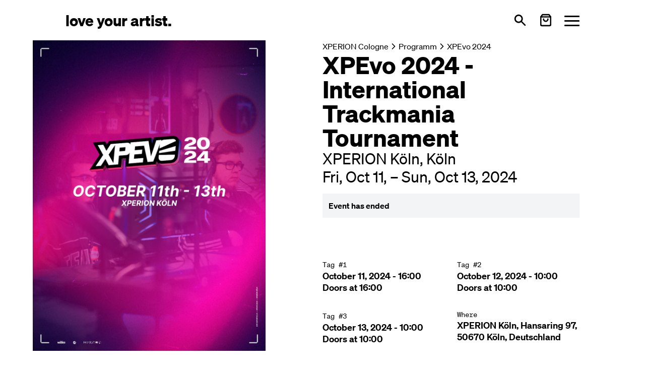

--- FILE ---
content_type: text/html; charset=utf-8
request_url: https://loveyourartist.com/en/profiles/xperion-cologne-JBOQQA/events/xpevo-2024-international-koln-50V6UM
body_size: 79590
content:
<!DOCTYPE html><html lang="en" dir="ltr" data-beasties-container><head>
    <meta charset="utf-8">
    <title>Tickets for XPEvo 2024 @ XPERION Köln | Fri, Oct 11,  – Sun, Oct 13, 2024 | from €0.00</title>
    <base href="/en/">
    <meta name="viewport" content="width=device-width, initial-scale=1">
    <!-- <meta name="theme-color" content="#FFFFFF"> -->
    <link rel="icon" type="image/x-icon" href="favicon.ico">
    <link rel="apple-touch-icon" sizes="180x180" href="assets/images/apple-touch-icon.png">
    <link rel="icon" type="image/png" sizes="32x32" href="assets/images/favicon-32x32.png">
    <link rel="icon" type="image/png" sizes="16x16" href="assets/images/favicon-16x16.png">
    <link rel="manifest" href="site.webmanifest">
<style>*,:before,:after{--tw-border-spacing-x: 0;--tw-border-spacing-y: 0;--tw-translate-x: 0;--tw-translate-y: 0;--tw-rotate: 0;--tw-skew-x: 0;--tw-skew-y: 0;--tw-scale-x: 1;--tw-scale-y: 1;--tw-pan-x: ;--tw-pan-y: ;--tw-pinch-zoom: ;--tw-scroll-snap-strictness: proximity;--tw-gradient-from-position: ;--tw-gradient-via-position: ;--tw-gradient-to-position: ;--tw-ordinal: ;--tw-slashed-zero: ;--tw-numeric-figure: ;--tw-numeric-spacing: ;--tw-numeric-fraction: ;--tw-ring-inset: ;--tw-ring-offset-width: 0px;--tw-ring-offset-color: #fff;--tw-ring-color: rgb(59 130 246 / .5);--tw-ring-offset-shadow: 0 0 #0000;--tw-ring-shadow: 0 0 #0000;--tw-shadow: 0 0 #0000;--tw-shadow-colored: 0 0 #0000;--tw-blur: ;--tw-brightness: ;--tw-contrast: ;--tw-grayscale: ;--tw-hue-rotate: ;--tw-invert: ;--tw-saturate: ;--tw-sepia: ;--tw-drop-shadow: ;--tw-backdrop-blur: ;--tw-backdrop-brightness: ;--tw-backdrop-contrast: ;--tw-backdrop-grayscale: ;--tw-backdrop-hue-rotate: ;--tw-backdrop-invert: ;--tw-backdrop-opacity: ;--tw-backdrop-saturate: ;--tw-backdrop-sepia: ;--tw-contain-size: ;--tw-contain-layout: ;--tw-contain-paint: ;--tw-contain-style: }*,:before,:after{box-sizing:border-box;border-width:0;border-style:solid;border-color:#000}:before,:after{--tw-content: ""}html{line-height:1.5;-webkit-text-size-adjust:100%;-moz-tab-size:4;tab-size:4;font-family:Soehne,ui-sans-serif,system-ui,sans-serif,"Apple Color Emoji","Segoe UI Emoji",Segoe UI Symbol,"Noto Color Emoji";font-feature-settings:normal;font-variation-settings:normal;-webkit-tap-highlight-color:transparent}body{margin:0;line-height:inherit}h1,h2,h3{font-size:inherit;font-weight:inherit}a{color:inherit;text-decoration:inherit}strong{font-weight:bolder}button{font-family:inherit;font-feature-settings:inherit;font-variation-settings:inherit;font-size:100%;font-weight:inherit;line-height:inherit;letter-spacing:inherit;color:inherit;margin:0;padding:0}button{text-transform:none}button{-webkit-appearance:button;background-color:transparent;background-image:none}h1,h2,h3,p{margin:0}ol{list-style:none;margin:0;padding:0}button{cursor:pointer}img,svg{display:block;vertical-align:middle}img{max-width:100%;height:auto}.prose{color:var(--tw-prose-body);max-width:65ch}.prose :where(p):not(:where([class~=not-prose],[class~=not-prose] *)){margin-top:1.25em;margin-bottom:1.25em}.prose :where([class~=lead]):not(:where([class~=not-prose],[class~=not-prose] *)){color:var(--tw-prose-lead);font-size:1.25em;line-height:1.6;margin-top:1.2em;margin-bottom:1.2em}.prose :where(a):not(:where([class~=not-prose],[class~=not-prose] *)){color:var(--tw-prose-links);text-decoration:underline;font-weight:500}.prose :where(strong):not(:where([class~=not-prose],[class~=not-prose] *)){color:var(--tw-prose-bold);font-weight:600}.prose :where(a strong):not(:where([class~=not-prose],[class~=not-prose] *)){color:inherit}.prose :where(blockquote strong):not(:where([class~=not-prose],[class~=not-prose] *)){color:inherit}.prose :where(thead th strong):not(:where([class~=not-prose],[class~=not-prose] *)){color:inherit}.prose :where(ol):not(:where([class~=not-prose],[class~=not-prose] *)){list-style-type:decimal;margin-top:1.25em;margin-bottom:1.25em;padding-inline-start:1.625em}.prose :where(ol[type=A]):not(:where([class~=not-prose],[class~=not-prose] *)){list-style-type:upper-alpha}.prose :where(ol[type=a]):not(:where([class~=not-prose],[class~=not-prose] *)){list-style-type:lower-alpha}.prose :where(ol[type=A s]):not(:where([class~=not-prose],[class~=not-prose] *)){list-style-type:upper-alpha}.prose :where(ol[type=a s]):not(:where([class~=not-prose],[class~=not-prose] *)){list-style-type:lower-alpha}.prose :where(ol[type=I]):not(:where([class~=not-prose],[class~=not-prose] *)){list-style-type:upper-roman}.prose :where(ol[type=i]):not(:where([class~=not-prose],[class~=not-prose] *)){list-style-type:lower-roman}.prose :where(ol[type=I s]):not(:where([class~=not-prose],[class~=not-prose] *)){list-style-type:upper-roman}.prose :where(ol[type=i s]):not(:where([class~=not-prose],[class~=not-prose] *)){list-style-type:lower-roman}.prose :where(ol[type="1"]):not(:where([class~=not-prose],[class~=not-prose] *)){list-style-type:decimal}.prose :where(ul):not(:where([class~=not-prose],[class~=not-prose] *)){list-style-type:disc;margin-top:1.25em;margin-bottom:1.25em;padding-inline-start:1.625em}.prose :where(ol>li):not(:where([class~=not-prose],[class~=not-prose] *))::marker{font-weight:400;color:var(--tw-prose-counters)}.prose :where(ul>li):not(:where([class~=not-prose],[class~=not-prose] *))::marker{color:var(--tw-prose-bullets)}.prose :where(dt):not(:where([class~=not-prose],[class~=not-prose] *)){color:var(--tw-prose-headings);font-weight:600;margin-top:1.25em}.prose :where(hr):not(:where([class~=not-prose],[class~=not-prose] *)){border-color:var(--tw-prose-hr);border-top-width:1px;margin-top:3em;margin-bottom:3em}.prose :where(blockquote):not(:where([class~=not-prose],[class~=not-prose] *)){font-weight:500;font-style:italic;color:var(--tw-prose-quotes);border-inline-start-width:.25rem;border-inline-start-color:var(--tw-prose-quote-borders);quotes:"\201c""\201d""\2018""\2019";margin-top:1.6em;margin-bottom:1.6em;padding-inline-start:1em}.prose :where(blockquote p:first-of-type):not(:where([class~=not-prose],[class~=not-prose] *)):before{content:open-quote}.prose :where(blockquote p:last-of-type):not(:where([class~=not-prose],[class~=not-prose] *)):after{content:close-quote}.prose :where(h1):not(:where([class~=not-prose],[class~=not-prose] *)){color:var(--tw-prose-headings);font-weight:800;font-size:2.25em;margin-top:0;margin-bottom:.8888889em;line-height:1.1111111}.prose :where(h1 strong):not(:where([class~=not-prose],[class~=not-prose] *)){font-weight:900;color:inherit}.prose :where(h2):not(:where([class~=not-prose],[class~=not-prose] *)){color:var(--tw-prose-headings);font-weight:700;font-size:1.5em;margin-top:2em;margin-bottom:1em;line-height:1.3333333}.prose :where(h2 strong):not(:where([class~=not-prose],[class~=not-prose] *)){font-weight:800;color:inherit}.prose :where(h3):not(:where([class~=not-prose],[class~=not-prose] *)){color:var(--tw-prose-headings);font-weight:600;font-size:1.25em;margin-top:1.6em;margin-bottom:.6em;line-height:1.6}.prose :where(h3 strong):not(:where([class~=not-prose],[class~=not-prose] *)){font-weight:700;color:inherit}.prose :where(h4):not(:where([class~=not-prose],[class~=not-prose] *)){color:var(--tw-prose-headings);font-weight:600;margin-top:1.5em;margin-bottom:.5em;line-height:1.5}.prose :where(h4 strong):not(:where([class~=not-prose],[class~=not-prose] *)){font-weight:700;color:inherit}.prose :where(img):not(:where([class~=not-prose],[class~=not-prose] *)){margin-top:2em;margin-bottom:2em}.prose :where(picture):not(:where([class~=not-prose],[class~=not-prose] *)){display:block;margin-top:2em;margin-bottom:2em}.prose :where(video):not(:where([class~=not-prose],[class~=not-prose] *)){margin-top:2em;margin-bottom:2em}.prose :where(kbd):not(:where([class~=not-prose],[class~=not-prose] *)){font-weight:500;font-family:inherit;color:var(--tw-prose-kbd);box-shadow:0 0 0 1px rgb(var(--tw-prose-kbd-shadows) / 10%),0 3px rgb(var(--tw-prose-kbd-shadows) / 10%);font-size:.875em;border-radius:.3125rem;padding-top:.1875em;padding-inline-end:.375em;padding-bottom:.1875em;padding-inline-start:.375em}.prose :where(code):not(:where([class~=not-prose],[class~=not-prose] *)){color:var(--tw-prose-code);font-weight:600;font-size:.875em}.prose :where(code):not(:where([class~=not-prose],[class~=not-prose] *)):before{content:"`"}.prose :where(code):not(:where([class~=not-prose],[class~=not-prose] *)):after{content:"`"}.prose :where(a code):not(:where([class~=not-prose],[class~=not-prose] *)){color:inherit}.prose :where(h1 code):not(:where([class~=not-prose],[class~=not-prose] *)){color:inherit}.prose :where(h2 code):not(:where([class~=not-prose],[class~=not-prose] *)){color:inherit;font-size:.875em}.prose :where(h3 code):not(:where([class~=not-prose],[class~=not-prose] *)){color:inherit;font-size:.9em}.prose :where(h4 code):not(:where([class~=not-prose],[class~=not-prose] *)){color:inherit}.prose :where(blockquote code):not(:where([class~=not-prose],[class~=not-prose] *)){color:inherit}.prose :where(thead th code):not(:where([class~=not-prose],[class~=not-prose] *)){color:inherit}.prose :where(pre):not(:where([class~=not-prose],[class~=not-prose] *)){color:var(--tw-prose-pre-code);background-color:var(--tw-prose-pre-bg);overflow-x:auto;font-weight:400;font-size:.875em;line-height:1.7142857;margin-top:1.7142857em;margin-bottom:1.7142857em;border-radius:.375rem;padding-top:.8571429em;padding-inline-end:1.1428571em;padding-bottom:.8571429em;padding-inline-start:1.1428571em}.prose :where(pre code):not(:where([class~=not-prose],[class~=not-prose] *)){background-color:transparent;border-width:0;border-radius:0;padding:0;font-weight:inherit;color:inherit;font-size:inherit;font-family:inherit;line-height:inherit}.prose :where(pre code):not(:where([class~=not-prose],[class~=not-prose] *)):before{content:none}.prose :where(pre code):not(:where([class~=not-prose],[class~=not-prose] *)):after{content:none}.prose :where(table):not(:where([class~=not-prose],[class~=not-prose] *)){width:100%;table-layout:auto;margin-top:2em;margin-bottom:2em;font-size:.875em;line-height:1.7142857}.prose :where(thead):not(:where([class~=not-prose],[class~=not-prose] *)){border-bottom-width:1px;border-bottom-color:var(--tw-prose-th-borders)}.prose :where(thead th):not(:where([class~=not-prose],[class~=not-prose] *)){color:var(--tw-prose-headings);font-weight:600;vertical-align:bottom;padding-inline-end:.5714286em;padding-bottom:.5714286em;padding-inline-start:.5714286em}.prose :where(tbody tr):not(:where([class~=not-prose],[class~=not-prose] *)){border-bottom-width:1px;border-bottom-color:var(--tw-prose-td-borders)}.prose :where(tbody tr:last-child):not(:where([class~=not-prose],[class~=not-prose] *)){border-bottom-width:0}.prose :where(tbody td):not(:where([class~=not-prose],[class~=not-prose] *)){vertical-align:baseline}.prose :where(tfoot):not(:where([class~=not-prose],[class~=not-prose] *)){border-top-width:1px;border-top-color:var(--tw-prose-th-borders)}.prose :where(tfoot td):not(:where([class~=not-prose],[class~=not-prose] *)){vertical-align:top}.prose :where(th,td):not(:where([class~=not-prose],[class~=not-prose] *)){text-align:start}.prose :where(figure>*):not(:where([class~=not-prose],[class~=not-prose] *)){margin-top:0;margin-bottom:0}.prose :where(figcaption):not(:where([class~=not-prose],[class~=not-prose] *)){color:var(--tw-prose-captions);font-size:.875em;line-height:1.4285714;margin-top:.8571429em}.prose{--tw-prose-body: #000;--tw-prose-headings: #111827;--tw-prose-lead: #4b5563;--tw-prose-links: #111827;--tw-prose-bold: #111827;--tw-prose-counters: inherit;--tw-prose-bullets: inherit;--tw-prose-hr: #e5e7eb;--tw-prose-quotes: #111827;--tw-prose-quote-borders: #e5e7eb;--tw-prose-captions: #6b7280;--tw-prose-kbd: #111827;--tw-prose-kbd-shadows: 17 24 39;--tw-prose-code: #111827;--tw-prose-pre-code: #e5e7eb;--tw-prose-pre-bg: #1f2937;--tw-prose-th-borders: #d1d5db;--tw-prose-td-borders: #e5e7eb;--tw-prose-invert-body: #fff;--tw-prose-invert-headings: #fff;--tw-prose-invert-lead: #9ca3af;--tw-prose-invert-links: #fff;--tw-prose-invert-bold: #fff;--tw-prose-invert-counters: #9ca3af;--tw-prose-invert-bullets: #4b5563;--tw-prose-invert-hr: #374151;--tw-prose-invert-quotes: #f3f4f6;--tw-prose-invert-quote-borders: #374151;--tw-prose-invert-captions: #9ca3af;--tw-prose-invert-kbd: #fff;--tw-prose-invert-kbd-shadows: 255 255 255;--tw-prose-invert-code: #fff;--tw-prose-invert-pre-code: #d1d5db;--tw-prose-invert-pre-bg: rgb(0 0 0 / 50%);--tw-prose-invert-th-borders: #4b5563;--tw-prose-invert-td-borders: #374151;font-size:1rem;line-height:1.75}.prose :where(picture>img):not(:where([class~=not-prose],[class~=not-prose] *)){margin-top:0;margin-bottom:0}.prose :where(li):not(:where([class~=not-prose],[class~=not-prose] *)){margin-top:.5em;margin-bottom:.5em}.prose :where(ol>li):not(:where([class~=not-prose],[class~=not-prose] *)){padding-inline-start:.375em}.prose :where(ul>li):not(:where([class~=not-prose],[class~=not-prose] *)){padding-inline-start:.375em}.prose :where(.prose>ul>li p):not(:where([class~=not-prose],[class~=not-prose] *)){margin-top:.75em;margin-bottom:.75em}.prose :where(.prose>ul>li>p:first-child):not(:where([class~=not-prose],[class~=not-prose] *)){margin-top:1.25em}.prose :where(.prose>ul>li>p:last-child):not(:where([class~=not-prose],[class~=not-prose] *)){margin-bottom:1.25em}.prose :where(.prose>ol>li>p:first-child):not(:where([class~=not-prose],[class~=not-prose] *)){margin-top:1.25em}.prose :where(.prose>ol>li>p:last-child):not(:where([class~=not-prose],[class~=not-prose] *)){margin-bottom:1.25em}.prose :where(ul ul,ul ol,ol ul,ol ol):not(:where([class~=not-prose],[class~=not-prose] *)){margin-top:.75em;margin-bottom:.75em}.prose :where(dl):not(:where([class~=not-prose],[class~=not-prose] *)){margin-top:1.25em;margin-bottom:1.25em}.prose :where(dd):not(:where([class~=not-prose],[class~=not-prose] *)){margin-top:.5em;padding-inline-start:1.625em}.prose :where(hr+*):not(:where([class~=not-prose],[class~=not-prose] *)){margin-top:0}.prose :where(h2+*):not(:where([class~=not-prose],[class~=not-prose] *)){margin-top:0}.prose :where(h3+*):not(:where([class~=not-prose],[class~=not-prose] *)){margin-top:0}.prose :where(h4+*):not(:where([class~=not-prose],[class~=not-prose] *)){margin-top:0}.prose :where(thead th:first-child):not(:where([class~=not-prose],[class~=not-prose] *)){padding-inline-start:0}.prose :where(thead th:last-child):not(:where([class~=not-prose],[class~=not-prose] *)){padding-inline-end:0}.prose :where(tbody td,tfoot td):not(:where([class~=not-prose],[class~=not-prose] *)){padding-top:.5714286em;padding-inline-end:.5714286em;padding-bottom:.5714286em;padding-inline-start:.5714286em}.prose :where(tbody td:first-child,tfoot td:first-child):not(:where([class~=not-prose],[class~=not-prose] *)){padding-inline-start:0}.prose :where(tbody td:last-child,tfoot td:last-child):not(:where([class~=not-prose],[class~=not-prose] *)){padding-inline-end:0}.prose :where(figure):not(:where([class~=not-prose],[class~=not-prose] *)){margin-top:2em;margin-bottom:2em}.prose :where(.prose>:first-child):not(:where([class~=not-prose],[class~=not-prose] *)){margin-top:0}.prose :where(.prose>:last-child):not(:where([class~=not-prose],[class~=not-prose] *)){margin-bottom:0}.prose-lg{font-size:1.125rem;line-height:1.7777778}.prose-lg :where(p):not(:where([class~=not-prose],[class~=not-prose] *)){margin-top:1.3333333em;margin-bottom:1.3333333em}.prose-lg :where([class~=lead]):not(:where([class~=not-prose],[class~=not-prose] *)){font-size:1.2222222em;line-height:1.4545455;margin-top:1.0909091em;margin-bottom:1.0909091em}.prose-lg :where(blockquote):not(:where([class~=not-prose],[class~=not-prose] *)){margin-top:1.6666667em;margin-bottom:1.6666667em;padding-inline-start:1em}.prose-lg :where(h1):not(:where([class~=not-prose],[class~=not-prose] *)){font-size:2.6666667em;margin-top:0;margin-bottom:.8333333em;line-height:1}.prose-lg :where(h2):not(:where([class~=not-prose],[class~=not-prose] *)){font-size:1.6666667em;margin-top:1.8666667em;margin-bottom:1.0666667em;line-height:1.3333333}.prose-lg :where(h3):not(:where([class~=not-prose],[class~=not-prose] *)){font-size:1.3333333em;margin-top:1.6666667em;margin-bottom:.6666667em;line-height:1.5}.prose-lg :where(h4):not(:where([class~=not-prose],[class~=not-prose] *)){margin-top:1.7777778em;margin-bottom:.4444444em;line-height:1.5555556}.prose-lg :where(img):not(:where([class~=not-prose],[class~=not-prose] *)){margin-top:1.7777778em;margin-bottom:1.7777778em}.prose-lg :where(picture):not(:where([class~=not-prose],[class~=not-prose] *)){margin-top:1.7777778em;margin-bottom:1.7777778em}.prose-lg :where(picture>img):not(:where([class~=not-prose],[class~=not-prose] *)){margin-top:0;margin-bottom:0}.prose-lg :where(video):not(:where([class~=not-prose],[class~=not-prose] *)){margin-top:1.7777778em;margin-bottom:1.7777778em}.prose-lg :where(kbd):not(:where([class~=not-prose],[class~=not-prose] *)){font-size:.8888889em;border-radius:.3125rem;padding-top:.2222222em;padding-inline-end:.4444444em;padding-bottom:.2222222em;padding-inline-start:.4444444em}.prose-lg :where(code):not(:where([class~=not-prose],[class~=not-prose] *)){font-size:.8888889em}.prose-lg :where(h2 code):not(:where([class~=not-prose],[class~=not-prose] *)){font-size:.8666667em}.prose-lg :where(h3 code):not(:where([class~=not-prose],[class~=not-prose] *)){font-size:.875em}.prose-lg :where(pre):not(:where([class~=not-prose],[class~=not-prose] *)){font-size:.8888889em;line-height:1.75;margin-top:2em;margin-bottom:2em;border-radius:.375rem;padding-top:1em;padding-inline-end:1.5em;padding-bottom:1em;padding-inline-start:1.5em}.prose-lg :where(ol):not(:where([class~=not-prose],[class~=not-prose] *)){margin-top:1.3333333em;margin-bottom:1.3333333em;padding-inline-start:1.5555556em}.prose-lg :where(ul):not(:where([class~=not-prose],[class~=not-prose] *)){margin-top:1.3333333em;margin-bottom:1.3333333em;padding-inline-start:1.5555556em}.prose-lg :where(li):not(:where([class~=not-prose],[class~=not-prose] *)){margin-top:.6666667em;margin-bottom:.6666667em}.prose-lg :where(ol>li):not(:where([class~=not-prose],[class~=not-prose] *)){padding-inline-start:.4444444em}.prose-lg :where(ul>li):not(:where([class~=not-prose],[class~=not-prose] *)){padding-inline-start:.4444444em}.prose-lg :where(.prose-lg>ul>li p):not(:where([class~=not-prose],[class~=not-prose] *)){margin-top:.8888889em;margin-bottom:.8888889em}.prose-lg :where(.prose-lg>ul>li>p:first-child):not(:where([class~=not-prose],[class~=not-prose] *)){margin-top:1.3333333em}.prose-lg :where(.prose-lg>ul>li>p:last-child):not(:where([class~=not-prose],[class~=not-prose] *)){margin-bottom:1.3333333em}.prose-lg :where(.prose-lg>ol>li>p:first-child):not(:where([class~=not-prose],[class~=not-prose] *)){margin-top:1.3333333em}.prose-lg :where(.prose-lg>ol>li>p:last-child):not(:where([class~=not-prose],[class~=not-prose] *)){margin-bottom:1.3333333em}.prose-lg :where(ul ul,ul ol,ol ul,ol ol):not(:where([class~=not-prose],[class~=not-prose] *)){margin-top:.8888889em;margin-bottom:.8888889em}.prose-lg :where(dl):not(:where([class~=not-prose],[class~=not-prose] *)){margin-top:1.3333333em;margin-bottom:1.3333333em}.prose-lg :where(dt):not(:where([class~=not-prose],[class~=not-prose] *)){margin-top:1.3333333em}.prose-lg :where(dd):not(:where([class~=not-prose],[class~=not-prose] *)){margin-top:.6666667em;padding-inline-start:1.5555556em}.prose-lg :where(hr):not(:where([class~=not-prose],[class~=not-prose] *)){margin-top:3.1111111em;margin-bottom:3.1111111em}.prose-lg :where(hr+*):not(:where([class~=not-prose],[class~=not-prose] *)){margin-top:0}.prose-lg :where(h2+*):not(:where([class~=not-prose],[class~=not-prose] *)){margin-top:0}.prose-lg :where(h3+*):not(:where([class~=not-prose],[class~=not-prose] *)){margin-top:0}.prose-lg :where(h4+*):not(:where([class~=not-prose],[class~=not-prose] *)){margin-top:0}.prose-lg :where(table):not(:where([class~=not-prose],[class~=not-prose] *)){font-size:.8888889em;line-height:1.5}.prose-lg :where(thead th):not(:where([class~=not-prose],[class~=not-prose] *)){padding-inline-end:.75em;padding-bottom:.75em;padding-inline-start:.75em}.prose-lg :where(thead th:first-child):not(:where([class~=not-prose],[class~=not-prose] *)){padding-inline-start:0}.prose-lg :where(thead th:last-child):not(:where([class~=not-prose],[class~=not-prose] *)){padding-inline-end:0}.prose-lg :where(tbody td,tfoot td):not(:where([class~=not-prose],[class~=not-prose] *)){padding-top:.75em;padding-inline-end:.75em;padding-bottom:.75em;padding-inline-start:.75em}.prose-lg :where(tbody td:first-child,tfoot td:first-child):not(:where([class~=not-prose],[class~=not-prose] *)){padding-inline-start:0}.prose-lg :where(tbody td:last-child,tfoot td:last-child):not(:where([class~=not-prose],[class~=not-prose] *)){padding-inline-end:0}.prose-lg :where(figure):not(:where([class~=not-prose],[class~=not-prose] *)){margin-top:1.7777778em;margin-bottom:1.7777778em}.prose-lg :where(figure>*):not(:where([class~=not-prose],[class~=not-prose] *)){margin-top:0;margin-bottom:0}.prose-lg :where(figcaption):not(:where([class~=not-prose],[class~=not-prose] *)){font-size:.8888889em;line-height:1.5;margin-top:1em}.prose-lg :where(.prose-lg>:first-child):not(:where([class~=not-prose],[class~=not-prose] *)){margin-top:0}.prose-lg :where(.prose-lg>:last-child):not(:where([class~=not-prose],[class~=not-prose] *)){margin-bottom:0}.prose-blue{--tw-prose-links: #2563eb;--tw-prose-invert-links: #3b82f6}[ui-button]{--tw-ring-opacity: 1;--tw-ring-color: rgb(96 165 250 / var(--tw-ring-opacity, 1))}[ui-button]:focus{outline:2px solid transparent;outline-offset:2px}[ui-button]:focus-visible{--tw-ring-offset-shadow: var(--tw-ring-inset) 0 0 0 var(--tw-ring-offset-width) var(--tw-ring-offset-color);--tw-ring-shadow: var(--tw-ring-inset) 0 0 0 calc(2px + var(--tw-ring-offset-width)) var(--tw-ring-color);box-shadow:var(--tw-ring-offset-shadow),var(--tw-ring-shadow),var(--tw-shadow, 0 0 #0000)}[ui-button]:disabled{cursor:not-allowed;opacity:.5}[ui-button^=primary]{padding:.5rem 1rem;line-height:1.75rem;--tw-ring-offset-width: 2px;--tw-ring-offset-color: #f3f4f6;--ui-button-bg-color: transparent;--ui-button-active-bg-color: transparent;--ui-button-text-color: #fff;--ui-button-active-text-color: var(--ui-button-text-color);--ui-button-border-color: var(--ui-button-bg-color);--ui-button-active-border-color: var(--ui-button-border-color);--ui-button-ring-color: var(--ui-button-border-color);color:var(--ui-button-text-color);background-color:var(--ui-button-bg-color);border-color:var(--ui-button-border-color);--tw-ring-color: var(--ui-button-ring-color)}[ui-button^=primary]:active{color:var(--ui-button-active-text-color);background-color:var(--ui-button-active-bg-color);border-color:var(--ui-button-active-border-color)}[ui-button~=primary-blue]{--ui-button-bg-color: #2563eb;--ui-button-active-bg-color: #3b82f6}.hamburger{padding:0;display:inline-flex;transition-property:opacity,filter,-webkit-filter;transition-duration:.15s;transition-timing-function:linear;font:inherit;color:inherit;text-transform:none;background-color:transparent;border:0;margin:0;overflow:visible}.hamburger-box{width:30px;height:21px;display:inline-block;position:relative}.hamburger-inner{display:block;top:50%;margin-top:-1.5px}.hamburger-inner,.hamburger-inner:after,.hamburger-inner:before{width:30px;height:3px;background-color:currentColor;border-radius:3px;position:absolute;transition-property:transform;transition-duration:.15s;transition-timing-function:ease}.hamburger-inner:after,.hamburger-inner:before{content:"";display:block}.hamburger-inner:before{top:-9px}.hamburger-inner:after{bottom:-9px}.hamburger--squeeze .hamburger-inner{transition-duration:75ms;transition-timing-function:cubic-bezier(.55,.055,.675,.19)}.hamburger--squeeze .hamburger-inner:before{transition:top 75ms ease .12s,opacity 75ms ease}.hamburger--squeeze .hamburger-inner:after{transition:bottom 75ms ease .12s,transform 75ms cubic-bezier(.55,.055,.675,.19)}.-mx-container{margin-left:-20px;margin-right:-20px}.px-container{padding-left:20px;padding-right:20px}@media (min-width: 640px){.-mx-container{margin-left:-30px;margin-right:-30px}.px-container{padding-left:30px;padding-right:30px}}@media (min-width: 768px){.-mx-container{margin-left:-40px;margin-right:-40px}.px-container{padding-left:40px;padding-right:40px}}@media (min-width: 1024px){.-mx-container{margin-left:-70px;margin-right:-70px}.px-container{padding-left:70px;padding-right:70px}}@media (min-width: 1280px){.-mx-container{margin-left:-130px;margin-right:-130px}.px-container{padding-left:130px;padding-right:130px}}@media (min-width: 1536px){.-mx-container{margin-left:-160px;margin-right:-160px}.px-container{padding-left:160px;padding-right:160px}}.text-lg.font-semibold,.prose.prose-lg{line-height:1.3}.sr-only{position:absolute;width:1px;height:1px;padding:0;margin:-1px;overflow:hidden;clip:rect(0,0,0,0);white-space:nowrap;border-width:0}.pointer-events-none{pointer-events:none}.fixed{position:fixed}.relative{position:relative}.sticky{position:sticky}.inset-x-0{left:0;right:0}.bottom-0{bottom:0}.top-12{top:3rem}.top-16{top:4rem}.isolate{isolation:isolate}.z-20{z-index:20}.z-\[99\]{z-index:99}.col-span-3{grid-column:span 3 / span 3}.col-span-full{grid-column:1 / -1}.m-0{margin:0}.-mx-4{margin-left:-1rem;margin-right:-1rem}.-mb-12{margin-bottom:-3rem}.-mt-1\.5{margin-top:-.375rem}.ml-auto{margin-left:auto}.mt-1{margin-top:.25rem}.mt-2{margin-top:.5rem}.mt-4{margin-top:1rem}.mt-6{margin-top:1.5rem}.block{display:block}.flex{display:flex}.inline-flex{display:inline-flex}.grid{display:grid}.hidden{display:none}.h-7{height:1.75rem}.h-full{height:100%}.max-h-\[50vh\]{max-height:50vh}.max-h-\[65px\]{max-height:65px}.min-h-\[30vh\]{min-height:30vh}.min-h-screen-toolbar{min-height:calc(100vh - 5rem)}.min-h-toolbar{min-height:5rem}.w-7{width:1.75rem}.w-full{width:100%}.max-w-2xl{max-width:42rem}.max-w-48{max-width:12rem}.max-w-\[400px\]{max-width:400px}.flex-grow{flex-grow:1}.select-none{-webkit-user-select:none;user-select:none}.list-none{list-style-type:none}.grid-cols-1{grid-template-columns:repeat(1,minmax(0,1fr))}.grid-cols-3{grid-template-columns:repeat(3,minmax(0,1fr))}.flex-row{flex-direction:row}.flex-col{flex-direction:column}.flex-wrap{flex-wrap:wrap}.items-center{align-items:center}.justify-between{justify-content:space-between}.gap-1{gap:.25rem}.gap-12{gap:3rem}.gap-4{gap:1rem}.gap-6{gap:1.5rem}.gap-x-6{column-gap:1.5rem}.gap-y-8{row-gap:2rem}.space-x-3>:not([hidden])~:not([hidden]){--tw-space-x-reverse: 0;margin-right:calc(.75rem * var(--tw-space-x-reverse));margin-left:calc(.75rem * calc(1 - var(--tw-space-x-reverse)))}.space-x-4>:not([hidden])~:not([hidden]){--tw-space-x-reverse: 0;margin-right:calc(1rem * var(--tw-space-x-reverse));margin-left:calc(1rem * calc(1 - var(--tw-space-x-reverse)))}.space-y-12>:not([hidden])~:not([hidden]){--tw-space-y-reverse: 0;margin-top:calc(3rem * calc(1 - var(--tw-space-y-reverse)));margin-bottom:calc(3rem * var(--tw-space-y-reverse))}.space-y-6>:not([hidden])~:not([hidden]){--tw-space-y-reverse: 0;margin-top:calc(1.5rem * calc(1 - var(--tw-space-y-reverse)));margin-bottom:calc(1.5rem * var(--tw-space-y-reverse))}.overflow-hidden{overflow:hidden}.overflow-y-auto{overflow-y:auto}.overscroll-contain{overscroll-behavior:contain}.truncate{overflow:hidden;text-overflow:ellipsis;white-space:nowrap}.whitespace-nowrap{white-space:nowrap}.whitespace-pre-line{white-space:pre-line}.rounded-full{border-radius:9999px}.rounded-sm{border-radius:.125rem}.bg-gray-100{--tw-bg-opacity: 1;background-color:rgb(243 244 246 / var(--tw-bg-opacity, 1))}.bg-gray-200{--tw-bg-opacity: 1;background-color:rgb(229 231 235 / var(--tw-bg-opacity, 1))}.bg-white{--tw-bg-opacity: 1;background-color:rgb(255 255 255 / var(--tw-bg-opacity, 1))}.object-contain{object-fit:contain}.object-top{object-position:top}.p-0{padding:0}.p-1{padding:.25rem}.p-3{padding:.75rem}.px-4{padding-left:1rem;padding-right:1rem}.py-2{padding-top:.5rem;padding-bottom:.5rem}.py-20{padding-top:5rem;padding-bottom:5rem}.pb-12{padding-bottom:3rem}.font-mono{font-family:SoehneMono,ui-monospace,SFMono-Regular,Menlo,Monaco,Consolas,Liberation Mono,Courier New,monospace}.text-2xl{font-size:1.5rem;line-height:2rem}.text-4xl{font-size:2.25rem;line-height:2.5rem}.text-lg{font-size:1.125rem;line-height:1.75rem}.text-sm{font-size:.875rem;line-height:1.25rem}.text-xl{font-size:1.25rem;line-height:1.75rem}.text-xs{font-size:.75rem;line-height:1rem}.font-bold{font-weight:700}.font-normal{font-weight:400}.font-semibold{font-weight:600}.text-black{--tw-text-opacity: 1;color:rgb(0 0 0 / var(--tw-text-opacity, 1))}:root{--cc-font-family:-apple-system,BlinkMacSystemFont,"Segoe UI",Roboto,Helvetica,Arial,sans-serif,"Apple Color Emoji","Segoe UI Emoji","Segoe UI Symbol";--cc-modal-border-radius:.5rem;--cc-btn-border-radius:.4rem;--cc-modal-transition-duration:.25s;--cc-link-color:var(--cc-btn-primary-bg);--cc-modal-margin:1rem;--cc-z-index:2147483647;--cc-bg:#fff;--cc-primary-color:#2c2f31;--cc-secondary-color:#5e6266;--cc-btn-primary-bg:#30363c;--cc-btn-primary-color:#fff;--cc-btn-primary-border-color:var(--cc-btn-primary-bg);--cc-btn-primary-hover-bg:#000;--cc-btn-primary-hover-color:#fff;--cc-btn-primary-hover-border-color:var(--cc-btn-primary-hover-bg);--cc-btn-secondary-bg:#eaeff2;--cc-btn-secondary-color:var(--cc-primary-color);--cc-btn-secondary-border-color:var(--cc-btn-secondary-bg);--cc-btn-secondary-hover-bg:#d4dae0;--cc-btn-secondary-hover-color:#000;--cc-btn-secondary-hover-border-color:#d4dae0;--cc-separator-border-color:#f0f4f7;--cc-toggle-on-bg:var(--cc-btn-primary-bg);--cc-toggle-off-bg:#667481;--cc-toggle-on-knob-bg:#fff;--cc-toggle-off-knob-bg:var(--cc-toggle-on-knob-bg);--cc-toggle-enabled-icon-color:var(--cc-bg);--cc-toggle-disabled-icon-color:var(--cc-bg);--cc-toggle-readonly-bg:#d5dee2;--cc-toggle-readonly-knob-bg:#fff;--cc-toggle-readonly-knob-icon-color:var(--cc-toggle-readonly-bg);--cc-section-category-border:var(--cc-cookie-category-block-bg);--cc-cookie-category-block-bg:#f0f4f7;--cc-cookie-category-block-border:#f0f4f7;--cc-cookie-category-block-hover-bg:#e9eff4;--cc-cookie-category-block-hover-border:#e9eff4;--cc-cookie-category-expanded-block-bg:transparent;--cc-cookie-category-expanded-block-hover-bg:#dee4e9;--cc-overlay-bg:rgba(0,0,0,.65);--cc-webkit-scrollbar-bg:var(--cc-section-category-border);--cc-webkit-scrollbar-hover-bg:var(--cc-btn-primary-hover-bg);--cc-footer-bg:var(--cc-btn-secondary-bg);--cc-footer-color:var(--cc-secondary-color);--cc-footer-border-color:#e4eaed;--cc-pm-toggle-border-radius:4em}@font-face{font-family:Soehne;src:url("./media/soehne-buch-P75ANVIO.woff2") format("woff2")}@font-face{font-family:Soehne;font-weight:600;src:url("./media/soehne-halbfett-CGE5DISB.woff2") format("woff2")}@font-face{font-family:Soehne;font-weight:700;src:url("./media/soehne-dreiviertelfett-VLZM4UGR.woff2") format("woff2")}@font-face{font-family:SoehneMono;src:url("./media/soehne-mono-buch-WSUCRBXC.woff2") format("woff2")}@media print{.print\:px-container{padding-left:20px;padding-right:20px}@media (min-width: 640px){.print\:px-container{padding-left:30px;padding-right:30px}}@media (min-width: 768px){.print\:px-container{padding-left:40px;padding-right:40px}}@media (min-width: 1024px){.print\:px-container{padding-left:70px;padding-right:70px}}@media (min-width: 1280px){.print\:px-container{padding-left:130px;padding-right:130px}}@media (min-width: 1536px){.print\:px-container{padding-left:160px;padding-right:160px}}}.hover\:text-blue-600:hover{--tw-text-opacity: 1;color:rgb(37 99 235 / var(--tw-text-opacity, 1))}.hover\:underline:hover{text-decoration-line:underline}.focus-visible\:bg-blue-100:focus-visible{--tw-bg-opacity: 1;background-color:rgb(219 234 254 / var(--tw-bg-opacity, 1))}.focus-visible\:text-blue-800:focus-visible{--tw-text-opacity: 1;color:rgb(30 64 175 / var(--tw-text-opacity, 1))}@media (min-width: 768px){.md\:inline{display:inline}.md\:hidden{display:none}.md\:text-3xl{font-size:1.875rem;line-height:2.25rem}}@media (min-width: 1024px){.lg\:static{position:static}.lg\:sticky{position:sticky}.lg\:left-auto{left:auto}.lg\:right-6{right:1.5rem}.lg\:z-20{z-index:20}.lg\:col-span-2{grid-column:span 2 / span 2}.lg\:col-span-3{grid-column:span 3 / span 3}.lg\:mr-12{margin-right:3rem}.lg\:mt-16{margin-top:4rem}.lg\:grid{display:grid}.lg\:hidden{display:none}.lg\:h-full{height:100%}.lg\:h-toolbar{height:5rem}.lg\:max-h-screen-14{max-height:calc(100vh - 3.5rem)}.lg\:w-full{width:100%}.lg\:max-w-sm{max-width:24rem}.lg\:grid-cols-2{grid-template-columns:repeat(2,minmax(0,1fr))}.lg\:grid-cols-3{grid-template-columns:repeat(3,minmax(0,1fr))}.lg\:grid-cols-5{grid-template-columns:repeat(5,minmax(0,1fr))}.lg\:grid-cols-6{grid-template-columns:repeat(6,minmax(0,1fr))}.lg\:flex-row{flex-direction:row}.lg\:flex-wrap{flex-wrap:wrap}.lg\:items-center{align-items:center}.lg\:gap-6{gap:1.5rem}.lg\:space-x-6>:not([hidden])~:not([hidden]){--tw-space-x-reverse: 0;margin-right:calc(1.5rem * var(--tw-space-x-reverse));margin-left:calc(1.5rem * calc(1 - var(--tw-space-x-reverse)))}.lg\:bg-transparent{background-color:transparent}.lg\:p-0{padding:0}.lg\:px-0{padding-left:0;padding-right:0}.lg\:px-12{padding-left:3rem;padding-right:3rem}.lg\:pb-0{padding-bottom:0}.lg\:pb-12{padding-bottom:3rem}.lg\:pl-0{padding-left:0}.lg\:text-right{text-align:right}.lg\:text-3xl{font-size:1.875rem;line-height:2.25rem}.lg\:text-5xl{font-size:3rem;line-height:1}}@media print{.print\:hidden{display:none}.print\:grid-cols-3{grid-template-columns:repeat(3,minmax(0,1fr))}}@media (min-width: 1024px){@media print{.lg\:print\:grid-cols-3{grid-template-columns:repeat(3,minmax(0,1fr))}}}@-webkit-keyframes clockwise{0%{-webkit-transform:rotate(0deg);transform:rotate(0)}to{-webkit-transform:rotate(360deg);transform:rotate(360deg)}}@-webkit-keyframes donut-rotate{0%{-webkit-transform:rotate(0);transform:rotate(0)}50%{-webkit-transform:rotate(-140deg);transform:rotate(-140deg)}to{-webkit-transform:rotate(0);transform:rotate(0)}}:root{--swiper-theme-color: #007aff}
</style><link rel="stylesheet" href="styles-7VVF3BPW.css" media="print" onload="this.media='all'"><noscript><link rel="stylesheet" href="styles-7VVF3BPW.css"></noscript><meta name="facebook-domain-verification" content="zwxs5lqf465gqz8dk04vugk65udk2f"><style ng-app-id="ng">.text-lg[_nghost-ng-c2411004989]   button[ui-button][_ngcontent-ng-c2411004989]{line-height:1.3}[_nghost-ng-c2411004989]   button[ui-button][_ngcontent-ng-c2411004989]{font-weight:600}</style><meta property="og:locale" content="en"><meta property="og:site_name" content="loveyourartist.com"><meta property="og:title" content="Tickets for XPEvo 2024 @ XPERION Köln | Fri, Oct 11,  – Sun, Oct 13, 2024 | from €0.00"><meta property="og:image" content="https://loveyourartist.imgix.net/public/6c2dd0ad-4d26-4133-95f6-55d61296c3c1/1714482398268/ticketbanner.png?pjpg=format&amp;w=1200&amp;h=630&amp;fit=clip&amp;dpr=1"><meta name="robots" content="noindex,nofollow"></head>

<body><!--nghm--><script type="text/javascript" id="ng-event-dispatch-contract">(()=>{function p(t,n,r,o,e,i,f,m){return{eventType:t,event:n,targetElement:r,eic:o,timeStamp:e,eia:i,eirp:f,eiack:m}}function u(t){let n=[],r=e=>{n.push(e)};return{c:t,q:n,et:[],etc:[],d:r,h:e=>{r(p(e.type,e,e.target,t,Date.now()))}}}function s(t,n,r){for(let o=0;o<n.length;o++){let e=n[o];(r?t.etc:t.et).push(e),t.c.addEventListener(e,t.h,r)}}function c(t,n,r,o,e=window){let i=u(t);e._ejsas||(e._ejsas={}),e._ejsas[n]=i,s(i,r),s(i,o,!0)}window.__jsaction_bootstrap=c;})();
</script><script>window.__jsaction_bootstrap(document.body,"ng",["click"],[]);</script>
    <lya-root ng-version="19.2.2" ngh="12" ng-server-context="ssr"><router-outlet></router-outlet><lya-default-layout _nghost-ng-c2411004989 class="ng-star-inserted" ngh="10"><ui-toolbar _ngcontent-ng-c2411004989 class="ng-tns-c3025508789-1 ng-star-inserted" ngh="0"><div class="relative z-20 isolate overflow-y-auto overscroll-contain ng-tns-c3025508789-1 ng-trigger ng-trigger-openClose text-black ng-star-inserted" style="height: 5rem;"><div class="ng-tns-c3025508789-1"><nav _ngcontent-ng-c2411004989 navbar aria-label="Hauptnavigation" class="px-container flex flex-row items-center min-h-toolbar lg:h-toolbar ng-tns-c3025508789-1"><div _ngcontent-ng-c2411004989 class="truncate"><!----><!----><!----><div _ngcontent-ng-c2411004989 class="ng-star-inserted" style><a _ngcontent-ng-c2411004989 tabindex="0" brand ui-button routerlink="/" aria-label="Love Your Artist - Zur Startseite" class="text-2xl md:text-3xl font-bold rounded-sm focus-visible:bg-blue-100 focus-visible:text-blue-800 ng-star-inserted" href="/en/" ngh="1" jsaction="click:;"><span _ngcontent-ng-c2411004989 class="ng-star-inserted">love your artist.</span><!----><!----><!----><!----></a><!----><!----></div><!----></div><div _ngcontent-ng-c2411004989 class="ml-auto"><div _ngcontent-ng-c2411004989 role="group" aria-label="Main actions" class="flex flex-row items-center space-x-3 lg:space-x-6 ng-star-inserted" style><button _ngcontent-ng-c2411004989 tabindex="0" ui-button aria-label="Open search" type="button" class="rounded-sm" ngh="1" jsaction="click:;"><svg _ngcontent-ng-c2411004989="" xmlns="http://www.w3.org/2000/svg" viewBox="0 0 20 20" fill="currentColor" aria-hidden="true" focusable="false" class="h-7 w-7 ng-star-inserted"><title _ngcontent-ng-c2411004989="">Search icon</title><path _ngcontent-ng-c2411004989="" fill-rule="evenodd" d="M8 4a4 4 0 100 8 4 4 0 000-8zM2 8a6 6 0 1110.89 3.476l4.817 4.817a1 1 0 01-1.414 1.414l-4.816-4.816A6 6 0 012 8z" clip-rule="evenodd"/></svg><!----><!----><!----><!----></button><button _ngcontent-ng-c2411004989 tabindex="0" ui-button type="button" class="rounded-sm" aria-label="Warenkorb öffnen" ngh="1" jsaction="click:;"><div _ngcontent-ng-c2411004989 class="flex flex-row items-center ng-star-inserted"><svg _ngcontent-ng-c2411004989="" xmlns="http://www.w3.org/2000/svg" width="26" height="26" viewBox="0 0 24 24" fill="none" stroke="currentColor" stroke-width="2.5" stroke-linecap="round" stroke-linejoin="round" aria-hidden="true" focusable="false" class="feather feather-shopping-bag"><title _ngcontent-ng-c2411004989="">Cart icon</title><path _ngcontent-ng-c2411004989="" d="M6 2L3 6v14a2 2 0 0 0 2 2h14a2 2 0 0 0 2-2V6l-3-4z"/><line _ngcontent-ng-c2411004989="" x1="3" y1="6" x2="21" y2="6"/><path _ngcontent-ng-c2411004989="" d="M16 10a4 4 0 0 1-8 0"/></svg><!----></div><!----><!----><!----><!----></button><button _ngcontent-ng-c2411004989 tabindex="0" ui-button type="button" class="rounded-sm" aria-label="Menü öffnen" aria-expanded="false" ngh="2" jsaction="click:;"><div _ngcontent-ng-c2411004989 aria-hidden="true" class="mt-2 hamburger hamburger--squeeze ng-star-inserted"><div _ngcontent-ng-c2411004989 class="hamburger-box"><div _ngcontent-ng-c2411004989 class="hamburger-inner"></div></div></div><span _ngcontent-ng-c2411004989 class="sr-only ng-star-inserted">Toggle menu</span><!----><!----><!----><!----></button></div><!----></div></nav></div><div class="ng-tns-c3025508789-1 hidden"><div _ngcontent-ng-c2411004989 role="region" aria-live="polite" aria-label="Dynamic content region" class="ng-tns-c3025508789-1"><!----><!----><!----></div></div></div><!----><!----></ui-toolbar><!----><main _ngcontent-ng-c2411004989 class="flex flex-col justify-between min-h-screen-toolbar"><div _ngcontent-ng-c2411004989 class="min-h-[30vh]"><router-outlet _ngcontent-ng-c2411004989></router-outlet><lya-events-show class="ng-star-inserted" ngh="9"><lya-json-ld class="ng-star-inserted" ngh="3"><script type="application/ld+json">{
  "@context": "https://schema.org",
  "@type": "SportsEvent",
  "name": "XPEvo 2024",
  "startDate": "2024-10-11T16:00:00.000+02:00",
  "endDate": "2024-10-13T17:00:00.000+02:00",
  "eventStatus": "https://schema.org/EventScheduled",
  "eventAttendanceMode": "https://schema.org/OfflineEventAttendanceMode",
  "location": {
    "@type": "Place",
    "name": "XPERION Köln",
    "address": {
      "@type": "PostalAddress",
      "streetAddress": "Hansaring 97, 50670 Köln, Deutschland",
      "addressLocality": "Köln",
      "addressCountry": "DE"
    },
    "geo": {
      "@type": "GeoCoordinates",
      "latitude": 6.950833499999999,
      "longitude": 50.94891469999999
    }
  },
  "image": [
    "https://lya-assets.s3.eu-central-1.amazonaws.com/public/6c2dd0ad-4d26-4133-95f6-55d61296c3c1/1714482398268/ticketbanner.png"
  ],
  "description": "Get ready to ignite your passion for speed and precision because XPEvo is back, bigger and bolder than ever before! Join us from October 11th to October 13th, 2024, for the ultimate adrenaline rush at the XPERION Köln in Cologne, Germany. XPEvo, the premier international Trackmania tournament, is set to push the boundaries of competitive gaming to new heights. Strap yourself in for heart-pounding action and intense competition as you battle it out in the stadium.  Exclusively dedicated to Trackmania, XPEvo promises an electrifying solo competition where every turn counts. Prepare to showcase your skills in 4-player Cup mode matches on meticulously crafted Mixed style maps. With 4 qualification waves leading to a showdown in the Top 128 Single Elimination followed by a nail-biting Top 64 Double Elimination Bracket, the stakes have never been higher! What to expect at XPEvo: Cutting-Edge Equipment: Experience gaming like never before with top-of-the-line PCs equipped with the latest hardware. From high-performance peripherals to immersive headsets, we've got everything you need to dominate the tracks. Just bring your A-game and leave the rest to us! Unrivaled Sponsorship: Proudly sponsored by industry giants such as Ubisoft Nadeo, XPERION Saturn and others, XPEvo offers unparalleled support and opportunities for participants. Dive into a world of exclusive promotions and thrilling surprises, all courtesy of our esteemed partners. Gear up, rev your engines, and prepare to leave your mark on the track. XPEvo 2024 is set to redefine the meaning of esports excellence, and you won't want to miss a single moment of the action! Ticket Information: For XPEvo 2024, we're keeping the same ticketing structure as last year - with one important change: The entire venue is exclusively reserved for spectators and participants of XPEvo. Basic Entry Ticket&nbsp;(Not for Early Bird)For 30,00 € (excluding fees) you get exclusive entry to the venue, access to the spectator arena and can participate in all side events happening. You can also visit the XPEvo 2024 party on Saturday. Tournament Entry Ticket Early Bird Price: 45,00 € | Regular Price: 60,00 €&nbsp;(excluding fees)The tournament entry ticket allows you to participate in the main tournament at XPEvo on top of all the benefits from the Basic Entry Ticket. VIP Ticket Early Bird Price: 150,00 € | Regular Price: 180,00 €&nbsp;(excluding fees)The VIP Ticket is your way to an unforgettable premium experience at XPEvo. Enjoy VIP only PCs for guaranteed training sessions, be able to reserve a spot in our dedicated Streaming Booth as well as have a private hangout space where you will get free food and drinks. W﻿e can't wait to see you all again! XPEvo is the ultimate opportunity to showcase your Trackmania skills, meet fellow gamers, and experience the thrill of competitive gaming. Don't miss out on this adrenaline-charged racing spectacle at XPEvo in Cologne, Germany. Prepare yourself for an intense battle on the tracks and an unforgettable LAN Tournament experience. If you have any business inquiries or questions regarding the event, feel free to reach out to Evo on their Discord (discord.gg/evoesports), or keep an eye on their official website https://evoesports.gg/ and follow them on Twitter (https://twitter.com/EvoTM) or Discord for updates on tournament details, schedules, and special announcements. And don't forget to join the XPERION Discord  or to follow our social media channels (linktr.ee/xperion_germany) for more gaming events and happenings in Cologne and Berlin (and in Hamburg soon).",
  "offers": {
    "@type": "AggregateOffer",
    "url": "/events/50V6UM",
    "lowPrice": 16.5,
    "highPrice": 198,
    "priceCurrency": "EUR",
    "validFrom": "2024-04-30",
    "availability": "https://schema.org/OutOfStock"
  },
  "organizer": {
    "@type": "Organization",
    "name": "XPERION Cologne",
    "url": "/profiles/xperion-cologne-JBOQQA"
  }
}</script></lya-json-ld><lya-sticky-portrait-layout class="ng-star-inserted" ngh="4"><div class="lg:grid grid-cols-3 lg:grid-cols-6 lg:print:grid-cols-3 print:grid-cols-3 min-h-screen-toolbar bg-white"><div class="col-span-3 print:hidden"><div class="lg:h-full lg:mr-12 lg:px-12 pb-12 lg:pb-0"><div class="lg:sticky top-12 w-full flex flex-col"><div class="flex flex-col overflow-y-auto space-y-6"><div class="flex-grow overflow-hidden bg-gray-200 lg:bg-transparent p-3 lg:p-0"><img alt class="object-contain object-top w-full h-full lg:max-h-screen-14 max-h-[50vh] lg:pb-12 select-none pointer-events-none ng-star-inserted" src="https://loveyourartist.imgix.net/public/6c2dd0ad-4d26-4133-95f6-55d61296c3c1/1714482398268/ticketbanner.png?pjpg=format&amp;w=960&amp;dpr=1"><!----><!----><!----></div></div></div></div></div><div id="printableContent" class="col-span-3"><div class="px-container print:px-container lg:pl-0"><div class="grid grid-cols-1 gap-x-6 gap-y-8 pb-12"><header class="relative lg:z-20"><div class="max-w-2xl"><lya-breadcrumbs sellabletype="Event" class="ng-star-inserted" ngh="6"><nav aria-label="Breadcrumb" role="navigation" class="flex gap-1 items-center"><ol class="flex gap-1 items-center list-none p-0 m-0"><li><a tabindex="0" ui-button aria-current="page" class="hover:underline whitespace-nowrap truncate" href="/en/profiles/xperion-cologne-JBOQQA" ngh="1" jsaction="click:;"> XPERION Cologne <!----><!----><!----><!----></a></li><li aria-hidden="true"><svg xmlns="http://www.w3.org/2000/svg" width="20" height="20" viewBox="0 0 24 24" fill="none" stroke="currentColor" stroke-width="2" stroke-linecap="round" stroke-linejoin="round" aria-hidden="true" focusable="false" tabindex="-1" class="ng-star-inserted"><title>Chevron</title><desc>Brotkrumen-Trennsymbol</desc><polyline points="9 18 15 12 9 6"/></svg><!----></li><li><a tabindex="0" ui-button class="hover:underline" href="/en/profiles/xperion-cologne-JBOQQA" ngh="5" jsaction="click:;"> Programm <!----><!----><!----><!----><!----><!----><!----></a></li><li aria-hidden="true"><svg xmlns="http://www.w3.org/2000/svg" width="20" height="20" viewBox="0 0 24 24" fill="none" stroke="currentColor" stroke-width="2" stroke-linecap="round" stroke-linejoin="round" aria-hidden="true" focusable="false" tabindex="-1" class="ng-star-inserted"><title>Chevron</title><desc>Brotkrumen-Trennsymbol</desc><polyline points="9 18 15 12 9 6"/></svg><!----></li><li aria-current="location" tabindex="0" class="truncate max-w-48">XPEvo 2024</li></ol></nav><!----></lya-breadcrumbs><!----><h1 class="text-4xl lg:text-5xl font-bold"> XPEvo 2024 <!--ngtns--> - <span class="ng-star-inserted">International Trackmania Tournament</span><!----></h1><h2 class="text-2xl lg:text-3xl font-normal ng-star-inserted"> XPERION Köln, Köln <time class="block"> Fri, Oct 11,  – Sun, Oct 13, 2024 </time></h2><!----></div><section aria-label="Event status"><div role="status" class="p-3 mt-4 font-semibold bg-gray-100 ng-star-inserted">Event has ended</div><!----><!----><!----><!----><!----><!----></section></header><!----><!----><!----><!----><div><router-outlet></router-outlet><lya-event-overview class="ng-star-inserted" ngh="7"><div aria-labelledby="event-overview-heading" class="space-y-12"><h1 id="event-overview-heading" class="sr-only">Event Overview</h1><!----><!----><section aria-labelledby="status-section"><h2 id="status-section" class="sr-only">Event Status</h2><!----><!----><!----><!----></section><section aria-labelledby="bundles-section"><h2 id="bundles-section" class="sr-only">Available Bundles</h2><!----><!----></section><!----><section aria-labelledby="details-section" class="grid lg:grid-cols-2 gap-x-6 gap-y-8 max-w-2xl"><h2 id="details-section" class="sr-only">Event Details</h2><div class="ng-star-inserted"><span class="font-mono text-sm"> Tag #1 <!----><!----></span><div class="text-lg font-semibold"><div>October 11, 2024 - 16:00</div><div>Doors at 16:00</div><!----><!----></div></div><div class="ng-star-inserted"><span class="font-mono text-sm"> Tag #2 <!----><!----></span><div class="text-lg font-semibold"><div>October 12, 2024 - 10:00</div><div>Doors at 10:00</div><!----><!----></div></div><div class="ng-star-inserted"><span class="font-mono text-sm"> Tag #3 <!----><!----></span><div class="text-lg font-semibold"><div>October 13, 2024 - 10:00</div><div>Doors at 10:00</div><!----><!----></div></div><!----><!----><!----><!----><div class="ng-star-inserted"><h3 class="font-mono text-sm ng-star-inserted">Where</h3><div class="whitespace-pre-line font-semibold text-lg ng-star-inserted">XPERION Köln, Hansaring 97, 50670 Köln, Deutschland</div><!----></div><!----><!----><!----></section><section aria-labelledby="lineup-section"><h2 id="lineup-section" class="sr-only">Line-up</h2><!----><!----></section><section aria-labelledby="description-section"><h2 id="description-section" class="sr-only">Description</h2><div class="max-w-2xl ng-star-inserted"><span class="text-sm font-mono">About the event</span><div class="prose prose-blue prose-lg font-semibold"><h2><strong>Get ready to ignite your passion for speed and precision because XPEvo is back, bigger and bolder than ever before! </strong></h2><p><strong>Join us from October 11th to October 13th, 2024, for the ultimate adrenaline rush at the XPERION Köln in Cologne, Germany.</strong></p><p> XPEvo, the premier international Trackmania tournament, is set to push the boundaries of competitive gaming to new heights. Strap yourself in for heart-pounding action and intense competition as you battle it out in the stadium. </p><p> </p><p>Exclusively dedicated to Trackmania, XPEvo promises an electrifying solo competition where every turn counts. Prepare to showcase your skills in 4-player Cup mode matches on meticulously crafted Mixed style maps. With 4 qualification waves leading to a showdown in the Top 128 Single Elimination followed by a nail-biting Top 64 Double Elimination Bracket, the stakes have never been higher! </p><h2><strong>What to expect at XPEvo:</strong> </h2><ol><li><p>Cutting-Edge Equipment: Experience gaming like never before with top-of-the-line PCs equipped with the latest hardware. From high-performance peripherals to immersive headsets, we've got everything you need to dominate the tracks. Just bring your A-game and leave the rest to us! </p></li><li><p>Unrivaled Sponsorship: Proudly sponsored by industry giants such as Ubisoft Nadeo, XPERION Saturn and others, XPEvo offers unparalleled support and opportunities for participants. Dive into a world of exclusive promotions and thrilling surprises, all courtesy of our esteemed partners. Gear up, rev your engines, and prepare to leave your mark on the track. XPEvo 2024 is set to redefine the meaning of esports excellence, and you won't want to miss a single moment of the action!</p></li></ol><h2><strong>Ticket Information:</strong> </h2><p>For XPEvo 2024, we're keeping the same ticketing structure as last year - with one important change: The entire venue is exclusively reserved for spectators and participants of XPEvo. </p><h3><strong>Basic Entry Ticket</strong>&nbsp;(Not for Early Bird)</h3><p>For 30,00 € (excluding fees) you get exclusive entry to the venue, access to the spectator arena and can participate in all side events happening. You can also visit the XPEvo 2024 party on Saturday. </p><h3><strong>Tournament Entry Ticket</strong> </h3><p>Early Bird Price: 45,00 € | Regular Price: 60,00 €&nbsp;(excluding fees)<br>The tournament entry ticket allows you to participate in the main tournament at XPEvo on top of all the benefits from the Basic Entry Ticket. </p><h3><strong>VIP Ticket</strong> </h3><p>Early Bird Price: 150,00 € | Regular Price: 180,00 €&nbsp;(excluding fees)<br>The VIP Ticket is your way to an unforgettable premium experience at XPEvo. Enjoy VIP only PCs for guaranteed training sessions, be able to reserve a spot in our dedicated Streaming Booth as well as have a private hangout space where you will get free food and drinks. </p><p><strong>W﻿e can't wait to see you all again! XPEvo is the ultimate opportunity to showcase your Trackmania skills, meet fellow gamers, and experience the thrill of competitive gaming. Don't miss out on this adrenaline-charged racing spectacle at XPEvo in Cologne, Germany. Prepare yourself for an intense battle on the tracks and an unforgettable LAN Tournament experience.</strong> </p><p><em>If you have any business inquiries or questions regarding the event, feel free to reach out to Evo on their Discord (</em><a target="_blank" rel="noopener noreferrer nofollow" href="http://discord.gg/evoesports"><em>discord.gg/evoesports</em></a><em>), or keep an eye on their official website </em><a target="_blank" rel="noopener noreferrer nofollow" href="https://evoesports.gg/"><em>https://evoesports.gg/</em></a><em> and follow them on Twitter (</em><a target="_blank" rel="noopener noreferrer nofollow" href="https://twitter.com/EvoTM"><em>https://twitter.com/EvoTM</em></a><em>) or Discord for updates on tournament details, schedules, and special announcements. And don't forget to join the XPERION Discord  or to follow our social media channels (</em><a target="_blank" rel="noopener noreferrer nofollow" href="https://l.instagram.com/?u=https%3A%2F%2Flinktr.ee%2Fxperion_germany&amp;amp;e=AT1EqbJYobM3zW57zkYclcxj-20XKinCt8Eem238VI1l6wdxr19si0-gGC8Nysa69k6zLuUbYfgEsU7xtB9zNgZO_3lFCMUmNk6HIXY"><em>linktr.ee/xperion_germany</em></a><em>) for more gaming events and happenings in Cologne and Berlin (and in Hamburg soon).</em></p></div></div><!----><!----></section><section aria-labelledby="host-section"><h2 id="host-section" class="sr-only">Organizer</h2><div class="max-w-2xl ng-star-inserted"><span class="text-sm font-mono">Organizer</span><div class="mt-1 text-lg font-semibold"><a tabindex="0" ui-button class="hover:underline" href="/en/profiles/xperion-cologne-JBOQQA" ngh="1" jsaction="click:;"> XPERION Cologne, Maybachstraße 115, 50670 Köln, DE <!----><!----><!----><!----></a></div></div><!----></section><section aria-labelledby="additional-info-section"><h2 id="additional-info-section" class="sr-only">Additional Information</h2><div class="ng-star-inserted"><!----><!----></div><!----></section><section aria-labelledby="presenters-section"><h2 id="presenters-section" class="sr-only">Presented by</h2><div class="col-span-full ng-star-inserted"><div><span class="font-mono text-sm">Presented by</span><div class="flex flex-col lg:flex-row lg:items-center lg:flex-wrap -mx-4"><a target="_blank" href="http://discord.gg/uuMFU67UvE" class="ng-star-inserted"><div class="px-4 py-2 bg-white flex flex-row items-center space-x-4 group max-w-[400px] ng-star-inserted"><img class="max-h-[65px] object-contain" alt="evo esports" src="https://loveyourartist.imgix.net/public/6c2dd0ad-4d26-4133-95f6-55d61296c3c1/1714482398870/evo Logo LYA.png?pjpg=format&amp;w=320&amp;h=320&amp;fit=contain&amp;dpr=1"></div><!----><!----></a><!----></div></div></div><!----><!----></section></div><!----><!----><!----><!----><!----><!----><!----><!----><!----><!----><!----><!----><!----></lya-event-overview><!----></div><div class="lg:hidden sticky bottom-0 inset-x-0 lg:static -mx-container ng-star-inserted"><!----></div><!----><!----></div></div></div></div></lya-sticky-portrait-layout><div class="lg:hidden -mb-12 ng-star-inserted"></div><!----><!----><!----><!----><!----><!----><lya-modal-view class="ng-star-inserted" ngh="8"><!----><!----></lya-modal-view><!----><lya-modal-view class="ng-star-inserted" ngh="8"><!----><!----></lya-modal-view><!----><!----><!----></lya-events-show><!----></div><footer _ngcontent-ng-c2411004989 class="bg-gray-100"><div _ngcontent-ng-c2411004989 class="px-container py-20"><div _ngcontent-ng-c2411004989 class="grid grid-cols-1 lg:grid-cols-3 gap-12 lg:gap-6 items-center"><div _ngcontent-ng-c2411004989 class="lg:col-span-2"><div _ngcontent-ng-c2411004989 role="img" aria-label="Love Your Artist Logo" class="font-bold text-xl -mt-1.5">love your artist.</div></div><div _ngcontent-ng-c2411004989 class="lg:text-right"><nav _ngcontent-ng-c2411004989 aria-label="Footer Navigation" class="inline-flex flex-row space-x-4"><div _ngcontent-ng-c2411004989><a _ngcontent-ng-c2411004989 routerlink="/info/about-us" class="rounded-sm hover:text-blue-600" href="/en/info/about-us" jsaction="click:;">About us</a></div><div _ngcontent-ng-c2411004989><a _ngcontent-ng-c2411004989 href="https://instagram.com/loveyourartist" target="_blank" rel="noopener noreferrer" aria-label="Love Your Artist on Instagram (opens in new tab)" class="rounded-full bg-gray-100 flex p-1"><svg _ngcontent-ng-c2411004989="" xmlns="http://www.w3.org/2000/svg" width="24" height="24" viewBox="0 0 24 24" fill="none" stroke="currentColor" stroke-width="2" stroke-linecap="round" stroke-linejoin="round" aria-hidden="true" focusable="false"><title _ngcontent-ng-c2411004989="">Instagram logo</title><rect _ngcontent-ng-c2411004989="" x="2" y="2" width="20" height="20" rx="5" ry="5"/><path _ngcontent-ng-c2411004989="" d="M16 11.37A4 4 0 1 1 12.63 8 4 4 0 0 1 16 11.37z"/><line _ngcontent-ng-c2411004989="" x1="17.5" y1="6.5" x2="17.51" y2="6.5"/></svg></a></div><div _ngcontent-ng-c2411004989><a _ngcontent-ng-c2411004989 href="https://www.facebook.com/loveyourartist" target="_blank" rel="noopener noreferrer" aria-label="Love Your Artist on Facebook (opens in new tab)" class="rounded-full bg-gray-100 flex p-1"><svg _ngcontent-ng-c2411004989="" xmlns="http://www.w3.org/2000/svg" width="24" height="24" viewBox="0 0 24 24" fill="none" stroke="currentColor" stroke-width="2" stroke-linecap="round" stroke-linejoin="round" aria-hidden="true" focusable="false"><title _ngcontent-ng-c2411004989="">Facebook logo</title><path _ngcontent-ng-c2411004989="" d="M18 2h-3a5 5 0 0 0-5 5v3H7v4h3v8h4v-8h3l1-4h-4V7a1 1 0 0 1 1-1h3z"/></svg></a></div></nav><div _ngcontent-ng-c2411004989 role="region" aria-label="Language selection" class="mt-2"><!----><!----></div></div></div><div _ngcontent-ng-c2411004989 class="text-xs mt-6 lg:mt-16"><div _ngcontent-ng-c2411004989 class="grid grid-cols-1 lg:grid-cols-5 gap-6"><div _ngcontent-ng-c2411004989 class="lg:col-span-2"><nav _ngcontent-ng-c2411004989 aria-label="Footer Links" class="flex flex-row flex-wrap gap-4 items-center"><a _ngcontent-ng-c2411004989 tabindex="0" ui-button="primary-blue" href="https://www.b2b.loveyourartist.com" target="_blank" rel="noopener" class="rounded-sm" ngh="2"><span _ngcontent-ng-c2411004989 class="hidden md:inline ng-star-inserted">Work with us</span><span _ngcontent-ng-c2411004989 class="md:hidden ng-star-inserted">B2B</span><!----><!----><!----><!----></a><a _ngcontent-ng-c2411004989 routerlink="/jobs" class="rounded-sm hover:text-blue-600" href="/en/jobs" jsaction="click:;">Jobs</a><a _ngcontent-ng-c2411004989 routerlink="/info/imprint" class="rounded-sm hover:text-blue-600" href="/en/info/imprint" jsaction="click:;">Imprint</a><a _ngcontent-ng-c2411004989 routerlink="/info/terms-and-conditions" class="rounded-sm hover:text-blue-600" href="/en/info/terms-and-conditions" jsaction="click:;">Terms and conditions</a><a _ngcontent-ng-c2411004989 routerlink="/info/privacy" class="rounded-sm hover:text-blue-600" href="/en/info/privacy" jsaction="click:;">Privacy policy</a><a _ngcontent-ng-c2411004989 routerlink="/info/contact" class="rounded-sm hover:text-blue-600" href="/en/info/contact" jsaction="click:;">Contact</a><a _ngcontent-ng-c2411004989 routerlink="/info/faqs" class="rounded-sm hover:text-blue-600" href="/en/info/faqs" jsaction="click:;">FAQs</a><button _ngcontent-ng-c2411004989 type="button" class="rounded-sm hover:text-blue-600" jsaction="click:;">Cookies</button></nav></div><div _ngcontent-ng-c2411004989 class="lg:col-span-3 lg:text-right"><p _ngcontent-ng-c2411004989><span _ngcontent-ng-c2411004989>© 2026</span>&nbsp; <span _ngcontent-ng-c2411004989>Love Your Artist GmbH</span></p></div></div></div></div></footer></main></lya-default-layout><!----><ui-notifications-outlet class="ng-tns-c2682191635-0" ngh="11"><div class="fixed inset-x-0 px-container lg:px-0 top-16 lg:left-auto lg:right-6 z-[99] pointer-events-none ng-tns-c2682191635-0"><div class="space-y-2 lg:max-w-sm lg:w-full ng-tns-c2682191635-0"><!----></div></div></ui-notifications-outlet></lya-root>
<link rel="modulepreload" href="chunk-NNIR7J4I.js"><link rel="modulepreload" href="chunk-JTJUVXJX.js"><link rel="modulepreload" href="chunk-CJ7E4DEW.js"><link rel="modulepreload" href="chunk-HYG47XBJ.js"><link rel="modulepreload" href="chunk-U34E5AZY.js"><link rel="modulepreload" href="chunk-BRVIKHTN.js"><link rel="modulepreload" href="chunk-XEQII2WJ.js"><link rel="modulepreload" href="chunk-YIHUCUGU.js"><link rel="modulepreload" href="chunk-UOQOQS7K.js"><link rel="modulepreload" href="chunk-R2LMFIZT.js"><script src="polyfills-FPVFCVVQ.js" type="module"></script><script src="scripts-5SNZZMHI.js" defer></script><script src="main-HMNZYVJS.js" type="module"></script>

<script id="ng-state" type="application/json">{"635316018":{"b":{"seatmap":{"holds":[],"ganged":[]},"additionalInfo":{"title":null,"body":null},"balancedPricing":{"enabled":false},"_id":"6630ecdedfee29bc9eed2ba8","name":"XPEvo 2024","category":"Gaming","subcategories":["E-Sports","Community"],"description":"\u003Ch2>\u003Cstrong>Get ready to ignite your passion for speed and precision because XPEvo is back, bigger and bolder than ever before! \u003C/strong>\u003C/h2>\u003Cp>\u003Cstrong>Join us from October 11th to October 13th, 2024, for the ultimate adrenaline rush at the XPERION Köln in Cologne, Germany.\u003C/strong>\u003C/p>\u003Cp> XPEvo, the premier international Trackmania tournament, is set to push the boundaries of competitive gaming to new heights. Strap yourself in for heart-pounding action and intense competition as you battle it out in the stadium. \u003C/p>\u003Cp> \u003C/p>\u003Cp>Exclusively dedicated to Trackmania, XPEvo promises an electrifying solo competition where every turn counts. Prepare to showcase your skills in 4-player Cup mode matches on meticulously crafted Mixed style maps. With 4 qualification waves leading to a showdown in the Top 128 Single Elimination followed by a nail-biting Top 64 Double Elimination Bracket, the stakes have never been higher! \u003C/p>\u003Ch2>\u003Cstrong>What to expect at XPEvo:\u003C/strong> \u003C/h2>\u003Col>\u003Cli>\u003Cp>Cutting-Edge Equipment: Experience gaming like never before with top-of-the-line PCs equipped with the latest hardware. From high-performance peripherals to immersive headsets, we've got everything you need to dominate the tracks. Just bring your A-game and leave the rest to us! \u003C/p>\u003C/li>\u003Cli>\u003Cp>Unrivaled Sponsorship: Proudly sponsored by industry giants such as Ubisoft Nadeo, XPERION Saturn and others, XPEvo offers unparalleled support and opportunities for participants. Dive into a world of exclusive promotions and thrilling surprises, all courtesy of our esteemed partners. Gear up, rev your engines, and prepare to leave your mark on the track. XPEvo 2024 is set to redefine the meaning of esports excellence, and you won't want to miss a single moment of the action!\u003C/p>\u003C/li>\u003C/ol>\u003Ch2>\u003Cstrong>Ticket Information:\u003C/strong> \u003C/h2>\u003Cp>For XPEvo 2024, we're keeping the same ticketing structure as last year - with one important change: The entire venue is exclusively reserved for spectators and participants of XPEvo. \u003C/p>\u003Ch3>\u003Cstrong>Basic Entry Ticket\u003C/strong>&nbsp;(Not for Early Bird)\u003C/h3>\u003Cp>For 30,00 € (excluding fees) you get exclusive entry to the venue, access to the spectator arena and can participate in all side events happening. You can also visit the XPEvo 2024 party on Saturday. \u003C/p>\u003Ch3>\u003Cstrong>Tournament Entry Ticket\u003C/strong> \u003C/h3>\u003Cp>Early Bird Price: 45,00 € | Regular Price: 60,00 €&nbsp;(excluding fees)\u003Cbr>The tournament entry ticket allows you to participate in the main tournament at XPEvo on top of all the benefits from the Basic Entry Ticket. \u003C/p>\u003Ch3>\u003Cstrong>VIP Ticket\u003C/strong> \u003C/h3>\u003Cp>Early Bird Price: 150,00 € | Regular Price: 180,00 €&nbsp;(excluding fees)\u003Cbr>The VIP Ticket is your way to an unforgettable premium experience at XPEvo. Enjoy VIP only PCs for guaranteed training sessions, be able to reserve a spot in our dedicated Streaming Booth as well as have a private hangout space where you will get free food and drinks. \u003C/p>\u003Cp>\u003Cstrong>W﻿e can't wait to see you all again! XPEvo is the ultimate opportunity to showcase your Trackmania skills, meet fellow gamers, and experience the thrill of competitive gaming. Don't miss out on this adrenaline-charged racing spectacle at XPEvo in Cologne, Germany. Prepare yourself for an intense battle on the tracks and an unforgettable LAN Tournament experience.\u003C/strong> \u003C/p>\u003Cp>\u003Cem>If you have any business inquiries or questions regarding the event, feel free to reach out to Evo on their Discord (\u003C/em>\u003Ca target=\"_blank\" rel=\"noopener noreferrer nofollow\" href=\"http://discord.gg/evoesports\">\u003Cem>discord.gg/evoesports\u003C/em>\u003C/a>\u003Cem>), or keep an eye on their official website \u003C/em>\u003Ca target=\"_blank\" rel=\"noopener noreferrer nofollow\" href=\"https://evoesports.gg/\">\u003Cem>https://evoesports.gg/\u003C/em>\u003C/a>\u003Cem> and follow them on Twitter (\u003C/em>\u003Ca target=\"_blank\" rel=\"noopener noreferrer nofollow\" href=\"https://twitter.com/EvoTM\">\u003Cem>https://twitter.com/EvoTM\u003C/em>\u003C/a>\u003Cem>) or Discord for updates on tournament details, schedules, and special announcements. And don't forget to join the XPERION Discord  or to follow our social media channels (\u003C/em>\u003Ca target=\"_blank\" rel=\"noopener noreferrer nofollow\" href=\"https://l.instagram.com/?u=https%3A%2F%2Flinktr.ee%2Fxperion_germany&amp;amp;e=AT1EqbJYobM3zW57zkYclcxj-20XKinCt8Eem238VI1l6wdxr19si0-gGC8Nysa69k6zLuUbYfgEsU7xtB9zNgZO_3lFCMUmNk6HIXY\">\u003Cem>linktr.ee/xperion_germany\u003C/em>\u003C/a>\u003Cem>) for more gaming events and happenings in Cologne and Berlin (and in Hamburg soon).\u003C/em>\u003C/p>","image":"https://lya-assets.s3.eu-central-1.amazonaws.com/public/6c2dd0ad-4d26-4133-95f6-55d61296c3c1/1714482398268/ticketbanner.png","shippable":true,"variants":[{"price":{"original":null,"vendor":45,"refund":null,"taxRate":0.07,"deductions":[],"total":49.5},"name":"Early Bird Tournament Entry","description":"Main Tournament Entry Slot\n- Participation in the XPEvo Tournament\n- Entry to the Venue\n- Access to the spectator areas\n- Participation in all side events happening\n- Exclusive Access to LAN PCs located in Underground Floor\n- Parking included (please tell us at the entrance, if you need a parking ticket)\n\n*Note: Friday Evening and Saturday Morning will have restricted access due to high # of players registered for Main Tournament, however there should be plenty of available PCs on the main floor for players to train.","status":"active","organizationalTags":[],"quantities":[],"connectedStock":null,"soldOut":null,"salesStartAt":"2024-04-30T15:00:00.000Z","salesEndAt":null,"schedule":[],"issuanceTypes":["digital"],"voluntaryPricing":null,"voluntaryPricingInfo":null,"tierColor":null,"hideTicketsUntil":"2024-04-30T15:00:00.000Z","_id":"6630e1c9c3ee57c6a9ec41bf","nonSeating":false,"inStock":0,"id":"6630e1c9c3ee57c6a9ec41bf"},{"price":{"original":null,"vendor":150,"refund":null,"taxRate":0.07,"deductions":[],"total":165},"name":"Early Bird VIP Ticket","description":"- Participation in the XPEvo Tournament\n- Entry to the Venue\n- Access to the spectator areas\n- Participation in all side events happening\n- Access to LAN PCs located in Underground Floor\n- VIP-Only PC Area (Located in the Underground)\n- Reserve-based Streamable PC booth located in our Private VIP Studio (6-PCs)\n- Private Hangout Access with Free Food/Drinks\n- Parking included (please tell us at the entrance, if you need a parking ticket)","status":"active","organizationalTags":[],"quantities":[],"connectedStock":null,"soldOut":null,"salesStartAt":"2024-04-30T15:00:00.000Z","salesEndAt":null,"schedule":[],"issuanceTypes":["digital"],"voluntaryPricing":null,"voluntaryPricingInfo":null,"tierColor":null,"hideTicketsUntil":null,"_id":"6630e546c3ee57c6a9ec41c0","nonSeating":false,"inStock":0,"id":"6630e546c3ee57c6a9ec41c0"},{"price":{"original":null,"vendor":60,"refund":null,"taxRate":0.07,"deductions":[],"total":66},"name":"Tournament Entry Ticket","description":"Main Tournament Entry Slot\n- Participation in the XPEvo Tournament\n- Entry to the Venue\n- Access to the spectator areas\n- Participation in all side events happening\n- Exclusive Access to LAN PCs located in Underground Floor\n- Parking included (please tell us at the entrance, if you need a parking ticket)\n\n*Note: Friday Evening and Saturday Morning will have restricted access due to high # of players registered for Main Tournament, however there should be plenty of available PCs on the main floor for players to train.","status":"active","organizationalTags":[],"quantities":[],"connectedStock":null,"soldOut":null,"salesStartAt":"2024-05-14T16:00:00.000Z","salesEndAt":"2024-10-10T15:55:00.000Z","schedule":[],"issuanceTypes":["digital"],"voluntaryPricing":null,"voluntaryPricingInfo":null,"tierColor":null,"hideTicketsUntil":null,"_id":"6643583f6b8d44b9af7b64c6","nonSeating":false,"inStock":true,"id":"6643583f6b8d44b9af7b64c6"},{"price":{"original":null,"vendor":180,"refund":null,"taxRate":0.07,"deductions":[],"total":198},"name":"VIP Ticket","description":"- Participation in the XPEvo Tournament\n- Entry to the Venue\n- Access to the spectator areas\n- Participation in all side events happening\n- Access to LAN PCs located in Underground Floor\n- VIP-Only PC Area (Located in the Underground)\n- Reserve-based Streamable PC booth located in our Private VIP Studio (6-PCs)\n- Private Hangout Access with Free Food/Drinks\n- Parking included (please tell us at the entrance, if you need a parking ticket)","status":"active","organizationalTags":[],"quantities":[],"connectedStock":null,"soldOut":null,"salesStartAt":"2024-05-14T16:00:00.000Z","salesEndAt":null,"schedule":[],"issuanceTypes":["digital"],"voluntaryPricing":null,"voluntaryPricingInfo":null,"tierColor":null,"hideTicketsUntil":null,"_id":"664358946b8d44b9af7b64c7","nonSeating":false,"inStock":0,"id":"664358946b8d44b9af7b64c7"},{"price":{"original":null,"vendor":30,"refund":null,"taxRate":0.07,"deductions":[],"total":33},"name":"Basic Entry Ticket","description":"Spectator Ticket\n- Access to Spectator areas\n- General Public Access to Main Floor PCs (first come first serve)\n- Able to participate in Side Events\n- Afterparty Access","status":"active","organizationalTags":[],"quantities":[],"connectedStock":null,"soldOut":null,"salesStartAt":"2024-05-14T16:00:00.000Z","salesEndAt":"2024-10-13T16:00:00.000Z","schedule":[],"issuanceTypes":["digital"],"voluntaryPricing":null,"voluntaryPricingInfo":null,"tierColor":null,"hideTicketsUntil":null,"_id":"6643594d6b8d44b9af7b64c8","nonSeating":false,"inStock":true,"id":"6643594d6b8d44b9af7b64c8"},{"price":{"original":null,"vendor":15,"refund":null,"taxRate":0.07,"deductions":[],"total":16.5},"name":"Parking ticket (Basic Entry Only)","description":"- Provides parking access to the Parking Garage near the venue.\n- One Entry and One Exit\n- You are able to leave your vehicle in the garage over the full weekend.\n*LIMITED PARKING TICKETS AVAILABLE","status":"active","organizationalTags":[],"quantities":[],"connectedStock":null,"soldOut":null,"salesStartAt":"2024-05-14T16:00:00.000Z","salesEndAt":null,"schedule":[],"issuanceTypes":["digital"],"voluntaryPricing":null,"voluntaryPricingInfo":null,"tierColor":null,"hideTicketsUntil":null,"_id":"66435f1d6b8d44b9af7b64ca","nonSeating":false,"inStock":true,"id":"66435f1d6b8d44b9af7b64ca"}],"host":{"features":{"paypal":true},"vendor":{"address":{"firstName":"Mel ","lastName":"Allgeier","streetName":"Maybachstraße","streetNumber":"115","careOf":null,"staircase":null,"apartment":null,"city":"Köln","company":"MediaMarktSaturn Köln GmbH   ","phone":null,"region":null,"zip":"50670","country":"DE","vat":null,"taxId":null}},"_id":"65311a6f9d1d067d04896a7b","name":"XPERION Cologne","trackers":[],"slug":"xperion-cologne-JBOQQA","image":"https://lya-assets.s3.eu-central-1.amazonaws.com/public/6c2dd0ad-4d26-4133-95f6-55d61296c3c1/1723805737136/Social-Assets-OverviewProfilbild-Instagram.png","newsletter":false},"cohosts":[],"displayMode":"list","subname":"International Trackmania Tournament","personalization":false,"venue":{"name":"XPERION Köln","city":"Köln","address":"Hansaring 97, 50670 Köln, Deutschland","tz":"Europe/Berlin","country":"DE","hidden":null,"hiddenTimeOffset":null,"location":[50.94891469999999,6.950833499999999]},"artists":[],"schedule":[{"doorsAt":"2024-10-11T14:00:00.000Z","startAt":"2024-10-11T14:00:00.000Z","endAt":"2024-10-11T20:00:00.000Z"},{"doorsAt":"2024-10-12T08:00:00.000Z","startAt":"2024-10-12T08:00:00.000Z","endAt":"2024-10-13T00:00:00.000Z"},{"doorsAt":"2024-10-13T08:00:00.000Z","startAt":"2024-10-13T08:00:00.000Z","endAt":"2024-10-13T15:00:00.000Z"}],"presenters":[{"name":"evo esports","image":"https://lya-assets.s3.eu-central-1.amazonaws.com/public/6c2dd0ad-4d26-4133-95f6-55d61296c3c1/1714482398870/evo Logo LYA.png","link":"http://discord.gg/uuMFU67UvE"}],"hideEndAt":true,"logos":[{"name":"Ubisoft Nadeo","image":"https://lya-assets.s3.eu-central-1.amazonaws.com/public/6c2dd0ad-4d26-4133-95f6-55d61296c3c1/1714488102823/evo Logo LYA.png","link":"https://www.trackmania.com/?lang=en"}],"originalSchedule":[],"customCheckoutCheckboxes":[],"slugId":"50V6UM","slug":"xpevo-2024-international-koln-50V6UM","code":"ESQ4SXJD","startAt":"2024-10-11T14:00:00.000Z","endAt":"2024-10-13T15:00:00.000Z","salesEndAt":"2024-10-13T15:00:00.000Z","publishedAt":"2024-04-30T13:15:00.000Z","salesStartAt":"2024-04-30T13:15:00.000Z","organizationalTags":[],"canceled":null,"postponed":null,"relocated":null,"relocatedFrom":null,"soldOut":null,"bundles":[],"id":"6630ecdedfee29bc9eed2ba8"},"h":{},"s":200,"st":"OK","u":"https://prod.loveyourartist.com/api/v1/store/events/50V6UM","rt":"json"},"2785249752":{"b":{"features":{"products":false,"events":true,"publicApi":null,"defaultQuantities":null,"paypal":true},"_id":"65311a6f9d1d067d04896a7b","name":"XPERION Cologne","genres":[],"links":[],"customTos":[],"trackers":[],"slugId":"JBOQQA","slug":"xperion-cologne-JBOQQA","body":"\u003Cp>Das XPERION Köln bietet auf 3000 Quadratmetern Fläche alles rund um die Themen Gaming, E-Sport, Technik und Lifestyle. Komm vorbei und schau dich um - oder folge uns und verpasse kein Event mehr! Wir planen Großes!\u003C/p>","image":"https://lya-assets.s3.eu-central-1.amazonaws.com/public/6c2dd0ad-4d26-4133-95f6-55d61296c3c1/1723805737136/Social-Assets-OverviewProfilbild-Instagram.png","info":null,"logo":"https://lya-assets.s3.eu-central-1.amazonaws.com/public/6c2dd0ad-4d26-4133-95f6-55d61296c3c1/1723805737399/Social-Assets-OverviewBanner-Twitch.png","newsletter":false,"printLogo":"https://lya-assets.s3.eu-central-1.amazonaws.com/public/6c2dd0ad-4d26-4133-95f6-55d61296c3c1/1723805737666/Social-Assets-OverviewProfilbild-Instagram.png","searchable":true,"type":"host","defaultTicketQuantities":[null]},"h":{},"s":200,"st":"OK","u":"https://prod.loveyourartist.com/api/v1/store/profiles/JBOQQA","rt":"json"},"__nghData__":[{"t":{"0":"t0"},"c":{"0":[{"i":"t0","r":2,"e":{"0":1}}]}},{"t":{"0":"t6","1":"t8","3":"t7","5":"t9"},"c":{"0":[{"i":"t7","r":1}],"1":[],"3":[],"5":[]}},{"t":{"0":"t6","1":"t8","3":"t7","5":"t9"},"c":{"0":[{"i":"t7","r":2}],"1":[],"3":[],"5":[]}},{},{"t":{"6":"t20","7":"t22"},"c":{"6":[{"i":"t20","r":2,"t":{"0":"t21"},"c":{"0":[{"i":"t21","r":1}]}}],"7":[]}},{"t":{"0":"t6","1":"t8","3":"t7","5":"t9"},"c":{"0":[{"i":"t7","r":4}],"1":[],"3":[],"5":[]}},{"n":{"4":"3f","9":"8f"},"t":{"6":"t93","9":"t95","10":"t96","11":"t97","13":"t98","16":"t94"},"c":{"6":[{"i":"t94","r":1}],"9":[{"i":"t95","r":1}],"10":[],"11":[],"13":[{"i":"t94","r":1}],"16":[]}},{"t":{"3":"t36","4":"t37","8":"t38","12":"t43","13":"t46","17":"t47","18":"t56","19":"t59","23":"t62","27":"t65","31":"t68","35":"t70","39":"t74","40":"t60","42":"t77","44":"t44","46":"t63","48":"t57","50":"t39","52":"t49","54":"t78","56":"t79","58":"t66","60":"t69","62":"t75","64":"t71"},"c":{"3":[],"4":[],"8":[{"i":"t39","r":3,"t":{"0":"t40"},"c":{"0":[{"i":"t40","r":2,"t":{"0":"t41","1":"t42"},"c":{"0":[],"1":[]}}]}}],"12":[{"i":"t44","r":1,"t":{"0":"t45"},"c":{"0":[]}}],"13":[],"17":[{"i":"t47","r":6,"t":{"0":"t48"},"c":{"0":[{"i":"t49","r":5,"t":{"0":"t50"},"c":{"0":[{"i":"t50","r":4,"t":{"1":"t51"},"c":{"1":[{"i":"t51","r":1,"t":{"2":"t52","3":"t53","12":"t54","13":"t55"},"c":{"2":[{"i":"t52","r":1}],"3":[],"12":[],"13":[]},"x":3}]}}]}}]}}],"18":[{"i":"t57","r":1,"t":{"1":"t58"},"c":{"1":[{"i":"t58","r":2}]}}],"19":[{"i":"t60","r":1,"t":{"0":"t61"},"c":{"0":[]}}],"23":[{"i":"t63","r":1,"t":{"0":"t64"},"c":{"0":[]}}],"27":[{"i":"t66","r":2,"t":{"0":"t67"},"c":{"0":[{"i":"t67","r":1}]}}],"31":[{"i":"t69","r":1,"n":{"5":"4f"}}],"35":[{"i":"t71","r":1,"t":{"1":"t72","2":"t73"},"c":{"1":[],"2":[]}}],"39":[{"i":"t75","r":2,"t":{"0":"t76"},"c":{"0":[{"i":"t76","r":1,"t":{"6":"t131"},"c":{"6":[{"i":"t131","r":1,"t":{"1":"t132","2":"t133"},"c":{"1":[{"i":"t132","r":1}],"2":[]}}]}}]}}],"40":[],"42":[],"44":[],"46":[],"48":[],"50":[],"52":[],"54":[],"56":[],"58":[],"60":[],"62":[],"64":[]}},{"t":{"0":"t88","2":"t89"},"c":{"0":[],"2":[]}},{"t":{"0":"t17"},"c":{"0":[{"i":"t17","r":14,"t":{"0":"t18"},"c":{"0":[{"i":"t18","r":13,"t":{"1":"t19","2":"t84","4":"t85","6":"t86","8":"t87"},"c":{"1":[{"i":"t19","r":3,"n":{"1":"0f2nf3"},"t":{"3":"t23","6":"t24","7":"t25","9":"t26","10":"t27","11":"t28","12":"t29","13":"t30","14":"t31","15":"t32","16":"t33","17":"t34","18":"t35","21":"t80","22":"t82","23":"t83"},"c":{"3":[{"i":"t23","r":1}],"6":[{"i":"t24","r":2}],"7":[{"i":"t25","r":1}],"9":[{"i":"t26","r":1}],"10":[],"11":[],"12":[],"13":[],"14":[],"15":[],"16":[],"17":[],"18":[],"20":[{"i":"c988951639","r":1}],"21":[{"i":"t80","r":1,"t":{"1":"t81"},"c":{"1":[]}}],"22":[],"23":[{"i":"t83","r":1}]}}],"2":[],"4":[],"6":[],"8":[],"10":[],"14":[]},"d":[12,16]}]}}]}},{"n":{"2":"0f3","10":"0f2nf","55":"54f"},"t":{"4":"t1","5":"t2","6":"t3","7":"t4","9":"t11","11":"t14","12":"t15","13":"t16","14":"t12","47":"t90","48":"t91"},"c":{"4":[],"5":[],"6":[],"7":[{"i":"t4","r":1,"t":{"1":"t5","2":"t10"},"c":{"1":[{"i":"t5","r":1,"n":{"1":"0f"}}],"2":[]}}],"9":[{"i":"t12","r":1,"n":{"2":"1f","9":"6f","21":"18f"},"t":{"16":"t13"},"c":{"16":[]}}],"11":[],"12":[],"13":[],"14":[],"19":[{"i":"c1246188920","r":1}],"47":[],"48":[]}},{"t":{"3":"t92"},"c":{"3":[]}},{"c":{"0":[{"i":"c2411004989","r":1}]}}]}</script></body></html>

--- FILE ---
content_type: application/javascript; charset=UTF-8
request_url: https://loveyourartist.com/en/polyfills-FPVFCVVQ.js
body_size: 78659
content:
var Zl=Object.create;var vi=Object.defineProperty;var Ul=Object.getOwnPropertyDescriptor;var Hl=Object.getOwnPropertyNames;var Kl=Object.getPrototypeOf,Vl=Object.prototype.hasOwnProperty;var s=(e,r)=>()=>(r||e((r={exports:{}}).exports,r),r.exports);var Wl=(e,r,t,n)=>{if(r&&typeof r=="object"||typeof r=="function")for(let i of Hl(r))!Vl.call(e,i)&&i!==t&&vi(e,i,{get:()=>r[i],enumerable:!(n=Ul(r,i))||n.enumerable});return e;};var Xl=(e,r,t)=>(t=e!=null?Zl(Kl(e)):{},Wl(r||!e||!e.__esModule?vi(t,"default",{value:e,enumerable:!0}):t,e));var oe=s((bt,di)=>{"use strict";var Qe=function(e){return e&&e.Math===Math&&e;};di.exports=Qe(typeof globalThis=="object"&&globalThis)||Qe(typeof window=="object"&&window)||Qe(typeof self=="object"&&self)||Qe(typeof global=="object"&&global)||Qe(typeof bt=="object"&&bt)||function(){return this;}()||Function("return this")();});var Sr=s((Jq,pi)=>{"use strict";pi.exports=!1;});var Ir=s((Yq,gi)=>{"use strict";var yi=oe(),ef=Object.defineProperty;gi.exports=function(e,r){try{ef(yi,e,{value:r,configurable:!0,writable:!0});}catch{yi[e]=r;}return r;};});var Rr=s((Qq,qi)=>{"use strict";var rf=Sr(),tf=oe(),nf=Ir(),Ei="__core-js_shared__",Ti=qi.exports=tf[Ei]||nf(Ei,{});(Ti.versions||(Ti.versions=[])).push({version:"3.41.0",mode:rf?"pure":"global",copyright:"\xA9 2014-2025 Denis Pushkarev (zloirock.ru)",license:"https://github.com/zloirock/core-js/blob/v3.41.0/LICENSE",source:"https://github.com/zloirock/core-js"});});var Pr=s((e_,mi)=>{"use strict";var _i=Rr();mi.exports=function(e,r){return _i[e]||(_i[e]=r||{});};});var te=s((r_,bi)=>{"use strict";bi.exports=function(e){try{return!!e();}catch{return!0;}};});var Ue=s((t_,Oi)=>{"use strict";var af=te();Oi.exports=!af(function(){var e=function(){}.bind();return typeof e!="function"||e.hasOwnProperty("prototype");});});var J=s((n_,Ii)=>{"use strict";var wi=Ue(),Si=Function.prototype,Ot=Si.call,of=wi&&Si.bind.bind(Ot,Ot);Ii.exports=wi?of:function(e){return function(){return Ot.apply(e,arguments);};};});var De=s((i_,Ri)=>{"use strict";Ri.exports=function(e){return e==null;};});var Mr=s((a_,Pi)=>{"use strict";var sf=De(),uf=TypeError;Pi.exports=function(e){if(sf(e))throw new uf("Can't call method on "+e);return e;};});var er=s((o_,Mi)=>{"use strict";var cf=Mr(),lf=Object;Mi.exports=function(e){return lf(cf(e));};});var ue=s((s_,ki)=>{"use strict";var ff=J(),vf=er(),hf=ff({}.hasOwnProperty);ki.exports=Object.hasOwn||function(r,t){return hf(vf(r),t);};});var kr=s((u_,xi)=>{"use strict";var df=J(),pf=0,yf=Math.random(),gf=df(1 .toString);xi.exports=function(e){return"Symbol("+(e===void 0?"":e)+")_"+gf(++pf+yf,36);};});var Di=s((c_,Ci)=>{"use strict";var Ef=oe(),Ni=Ef.navigator,ji=Ni&&Ni.userAgent;Ci.exports=ji?String(ji):"";});var zi=s((l_,Gi)=>{"use strict";var $i=oe(),wt=Di(),Ai=$i.process,Fi=$i.Deno,Li=Ai&&Ai.versions||Fi&&Fi.version,Bi=Li&&Li.v8,pe,xr;Bi&&(pe=Bi.split("."),xr=pe[0]>0&&pe[0]<4?1:+(pe[0]+pe[1]));!xr&&wt&&(pe=wt.match(/Edge\/(\d+)/),(!pe||pe[1]>=74)&&(pe=wt.match(/Chrome\/(\d+)/),pe&&(xr=+pe[1])));Gi.exports=xr;});var St=s((f_,Ui)=>{"use strict";var Zi=zi(),Tf=te(),qf=oe(),_f=qf.String;Ui.exports=!!Object.getOwnPropertySymbols&&!Tf(function(){var e=Symbol("symbol detection");return!_f(e)||!(Object(e)instanceof Symbol)||!Symbol.sham&&Zi&&Zi<41;});});var It=s((v_,Hi)=>{"use strict";var mf=St();Hi.exports=mf&&!Symbol.sham&&typeof Symbol.iterator=="symbol";});var le=s((h_,Vi)=>{"use strict";var bf=oe(),Of=Pr(),Ki=ue(),wf=kr(),Sf=St(),If=It(),He=bf.Symbol,Rt=Of("wks"),Rf=If?He.for||He:He&&He.withoutSetter||wf;Vi.exports=function(e){return Ki(Rt,e)||(Rt[e]=Sf&&Ki(He,e)?He[e]:Rf("Symbol."+e)),Rt[e];};});var Nr=s((d_,Xi)=>{"use strict";var Pf=le(),Mf=Pf("toStringTag"),Wi={};Wi[Mf]="z";Xi.exports=String(Wi)==="[object z]";});var ae=s((p_,Ji)=>{"use strict";var Pt=typeof document=="object"&&document.all;Ji.exports=typeof Pt>"u"&&Pt!==void 0?function(e){return typeof e=="function"||e===Pt;}:function(e){return typeof e=="function";};});var ce=s((y_,Yi)=>{"use strict";var kf=te();Yi.exports=!kf(function(){return Object.defineProperty({},1,{get:function(){return 7;}})[1]!==7;});});var ne=s((g_,Qi)=>{"use strict";var xf=ae();Qi.exports=function(e){return typeof e=="object"?e!==null:xf(e);};});var kt=s((E_,ra)=>{"use strict";var Nf=oe(),ea=ne(),Mt=Nf.document,jf=ea(Mt)&&ea(Mt.createElement);ra.exports=function(e){return jf?Mt.createElement(e):{};};});var xt=s((T_,ta)=>{"use strict";var Cf=ce(),Df=te(),Af=kt();ta.exports=!Cf&&!Df(function(){return Object.defineProperty(Af("div"),"a",{get:function(){return 7;}}).a!==7;});});var Nt=s((q_,na)=>{"use strict";var Ff=ce(),Lf=te();na.exports=Ff&&Lf(function(){return Object.defineProperty(function(){},"prototype",{value:42,writable:!1}).prototype!==42;});});var H=s((__,ia)=>{"use strict";var Bf=ne(),$f=String,Gf=TypeError;ia.exports=function(e){if(Bf(e))return e;throw new Gf($f(e)+" is not an object");};});var ye=s((m_,aa)=>{"use strict";var zf=Ue(),jr=Function.prototype.call;aa.exports=zf?jr.bind(jr):function(){return jr.apply(jr,arguments);};});var Se=s((b_,oa)=>{"use strict";var jt=oe(),Zf=ae(),Uf=function(e){return Zf(e)?e:void 0;};oa.exports=function(e,r){return arguments.length<2?Uf(jt[e]):jt[e]&&jt[e][r];};});var Cr=s((O_,sa)=>{"use strict";var Hf=J();sa.exports=Hf({}.isPrototypeOf);});var Ct=s((w_,ua)=>{"use strict";var Kf=Se(),Vf=ae(),Wf=Cr(),Xf=It(),Jf=Object;ua.exports=Xf?function(e){return typeof e=="symbol";}:function(e){var r=Kf("Symbol");return Vf(r)&&Wf(r.prototype,Jf(e));};});var rr=s((S_,ca)=>{"use strict";var Yf=String;ca.exports=function(e){try{return Yf(e);}catch{return"Object";}};});var Ae=s((I_,la)=>{"use strict";var Qf=ae(),ev=rr(),rv=TypeError;la.exports=function(e){if(Qf(e))return e;throw new rv(ev(e)+" is not a function");};});var Dr=s((R_,fa)=>{"use strict";var tv=Ae(),nv=De();fa.exports=function(e,r){var t=e[r];return nv(t)?void 0:tv(t);};});var ha=s((P_,va)=>{"use strict";var Dt=ye(),At=ae(),Ft=ne(),iv=TypeError;va.exports=function(e,r){var t,n;if(r==="string"&&At(t=e.toString)&&!Ft(n=Dt(t,e))||At(t=e.valueOf)&&!Ft(n=Dt(t,e))||r!=="string"&&At(t=e.toString)&&!Ft(n=Dt(t,e)))return n;throw new iv("Can't convert object to primitive value");};});var ga=s((M_,ya)=>{"use strict";var av=ye(),da=ne(),pa=Ct(),ov=Dr(),sv=ha(),uv=le(),cv=TypeError,lv=uv("toPrimitive");ya.exports=function(e,r){if(!da(e)||pa(e))return e;var t=ov(e,lv),n;if(t){if(r===void 0&&(r="default"),n=av(t,e,r),!da(n)||pa(n))return n;throw new cv("Can't convert object to primitive value");}return r===void 0&&(r="number"),sv(e,r);};});var Ar=s((k_,Ea)=>{"use strict";var fv=ga(),vv=Ct();Ea.exports=function(e){var r=fv(e,"string");return vv(r)?r:r+"";};});var _e=s(qa=>{"use strict";var hv=ce(),dv=xt(),pv=Nt(),Fr=H(),Ta=Ar(),yv=TypeError,Lt=Object.defineProperty,gv=Object.getOwnPropertyDescriptor,Bt="enumerable",$t="configurable",Gt="writable";qa.f=hv?pv?function(r,t,n){if(Fr(r),t=Ta(t),Fr(n),typeof r=="function"&&t==="prototype"&&"value"in n&&Gt in n&&!n[Gt]){var i=gv(r,t);i&&i[Gt]&&(r[t]=n.value,n={configurable:$t in n?n[$t]:i[$t],enumerable:Bt in n?n[Bt]:i[Bt],writable:!1});}return Lt(r,t,n);}:Lt:function(r,t,n){if(Fr(r),t=Ta(t),Fr(n),dv)try{return Lt(r,t,n);}catch{}if("get"in n||"set"in n)throw new yv("Accessors not supported");return"value"in n&&(r[t]=n.value),r;};});var Ut=s((N_,ma)=>{"use strict";var zt=ce(),Ev=ue(),_a=Function.prototype,Tv=zt&&Object.getOwnPropertyDescriptor,Zt=Ev(_a,"name"),qv=Zt&&function(){}.name==="something",_v=Zt&&(!zt||zt&&Tv(_a,"name").configurable);ma.exports={EXISTS:Zt,PROPER:qv,CONFIGURABLE:_v};});var Kt=s((j_,ba)=>{"use strict";var mv=J(),bv=ae(),Ht=Rr(),Ov=mv(Function.toString);bv(Ht.inspectSource)||(Ht.inspectSource=function(e){return Ov(e);});ba.exports=Ht.inspectSource;});var Vt=s((C_,wa)=>{"use strict";var wv=oe(),Sv=ae(),Oa=wv.WeakMap;wa.exports=Sv(Oa)&&/native code/.test(String(Oa));});var tr=s((D_,Sa)=>{"use strict";Sa.exports=function(e,r){return{enumerable:!(e&1),configurable:!(e&2),writable:!(e&4),value:r};};});var Lr=s((A_,Ia)=>{"use strict";var Iv=ce(),Rv=_e(),Pv=tr();Ia.exports=Iv?function(e,r,t){return Rv.f(e,r,Pv(1,t));}:function(e,r,t){return e[r]=t,e;};});var Br=s((F_,Pa)=>{"use strict";var Mv=Pr(),kv=kr(),Ra=Mv("keys");Pa.exports=function(e){return Ra[e]||(Ra[e]=kv(e));};});var nr=s((L_,Ma)=>{"use strict";Ma.exports={};});var ar=s((B_,Na)=>{"use strict";var xv=Vt(),xa=oe(),Nv=ne(),jv=Lr(),Wt=ue(),Xt=Rr(),Cv=Br(),Dv=nr(),ka="Object already initialized",Jt=xa.TypeError,Av=xa.WeakMap,$r,ir,Gr,Fv=function(e){return Gr(e)?ir(e):$r(e,{});},Lv=function(e){return function(r){var t;if(!Nv(r)||(t=ir(r)).type!==e)throw new Jt("Incompatible receiver, "+e+" required");return t;};};xv||Xt.state?(ge=Xt.state||(Xt.state=new Av()),ge.get=ge.get,ge.has=ge.has,ge.set=ge.set,$r=function(e,r){if(ge.has(e))throw new Jt(ka);return r.facade=e,ge.set(e,r),r;},ir=function(e){return ge.get(e)||{};},Gr=function(e){return ge.has(e);}):(Le=Cv("state"),Dv[Le]=!0,$r=function(e,r){if(Wt(e,Le))throw new Jt(ka);return r.facade=e,jv(e,Le,r),r;},ir=function(e){return Wt(e,Le)?e[Le]:{};},Gr=function(e){return Wt(e,Le);});var ge,Le;Na.exports={set:$r,get:ir,has:Gr,enforce:Fv,getterFor:Lv};});var en=s(($_,Da)=>{"use strict";var Qt=J(),Bv=te(),$v=ae(),zr=ue(),Yt=ce(),Gv=Ut().CONFIGURABLE,zv=Kt(),Ca=ar(),Zv=Ca.enforce,Uv=Ca.get,ja=String,Zr=Object.defineProperty,Hv=Qt("".slice),Kv=Qt("".replace),Vv=Qt([].join),Wv=Yt&&!Bv(function(){return Zr(function(){},"length",{value:8}).length!==8;}),Xv=String(String).split("String"),Jv=Da.exports=function(e,r,t){Hv(ja(r),0,7)==="Symbol("&&(r="["+Kv(ja(r),/^Symbol\(([^)]*)\).*$/,"$1")+"]"),t&&t.getter&&(r="get "+r),t&&t.setter&&(r="set "+r),(!zr(e,"name")||Gv&&e.name!==r)&&(Yt?Zr(e,"name",{value:r,configurable:!0}):e.name=r),Wv&&t&&zr(t,"arity")&&e.length!==t.arity&&Zr(e,"length",{value:t.arity});try{t&&zr(t,"constructor")&&t.constructor?Yt&&Zr(e,"prototype",{writable:!1}):e.prototype&&(e.prototype=void 0);}catch{}var n=Zv(e);return zr(n,"source")||(n.source=Vv(Xv,typeof r=="string"?r:"")),e;};Function.prototype.toString=Jv(function(){return $v(this)&&Uv(this).source||zv(this);},"toString");});var Be=s((G_,Aa)=>{"use strict";var Yv=ae(),Qv=_e(),eh=en(),rh=Ir();Aa.exports=function(e,r,t,n){n||(n={});var i=n.enumerable,a=n.name!==void 0?n.name:r;if(Yv(t)&&eh(t,a,n),n.global)i?e[r]=t:rh(r,t);else{try{n.unsafe?e[r]&&(i=!0):delete e[r];}catch{}i?e[r]=t:Qv.f(e,r,{value:t,enumerable:!1,configurable:!n.nonConfigurable,writable:!n.nonWritable});}return e;};});var $e=s((z_,La)=>{"use strict";var Fa=J(),th=Fa({}.toString),nh=Fa("".slice);La.exports=function(e){return nh(th(e),8,-1);};});var Hr=s((Z_,Ba)=>{"use strict";var ih=Nr(),ah=ae(),Ur=$e(),oh=le(),sh=oh("toStringTag"),uh=Object,ch=Ur(function(){return arguments;}())==="Arguments",lh=function(e,r){try{return e[r];}catch{}};Ba.exports=ih?Ur:function(e){var r,t,n;return e===void 0?"Undefined":e===null?"Null":typeof(t=lh(r=uh(e),sh))=="string"?t:ch?Ur(r):(n=Ur(r))==="Object"&&ah(r.callee)?"Arguments":n;};});var Ga=s((U_,$a)=>{"use strict";var fh=Nr(),vh=Hr();$a.exports=fh?{}.toString:function(){return"[object "+vh(this)+"]";};});var za=s(()=>{"use strict";var hh=Nr(),dh=Be(),ph=Ga();hh||dh(Object.prototype,"toString",ph,{unsafe:!0});});var Ka=s(Ha=>{"use strict";var Za={}.propertyIsEnumerable,Ua=Object.getOwnPropertyDescriptor,yh=Ua&&!Za.call({1:2},1);Ha.f=yh?function(r){var t=Ua(this,r);return!!t&&t.enumerable;}:Za;});var tn=s((W_,Va)=>{"use strict";var gh=J(),Eh=te(),Th=$e(),rn=Object,qh=gh("".split);Va.exports=Eh(function(){return!rn("z").propertyIsEnumerable(0);})?function(e){return Th(e)==="String"?qh(e,""):rn(e);}:rn;});var Ke=s((X_,Wa)=>{"use strict";var _h=tn(),mh=Mr();Wa.exports=function(e){return _h(mh(e));};});var Ge=s(Ja=>{"use strict";var bh=ce(),Oh=ye(),wh=Ka(),Sh=tr(),Ih=Ke(),Rh=Ar(),Ph=ue(),Mh=xt(),Xa=Object.getOwnPropertyDescriptor;Ja.f=bh?Xa:function(r,t){if(r=Ih(r),t=Rh(t),Mh)try{return Xa(r,t);}catch{}if(Ph(r,t))return Sh(!Oh(wh.f,r,t),r[t]);};});var Qa=s((Y_,Ya)=>{"use strict";var kh=Math.ceil,xh=Math.floor;Ya.exports=Math.trunc||function(r){var t=+r;return(t>0?xh:kh)(t);};});var nn=s((Q_,eo)=>{"use strict";var Nh=Qa();eo.exports=function(e){var r=+e;return r!==r||r===0?0:Nh(r);};});var to=s((em,ro)=>{"use strict";var jh=nn(),Ch=Math.max,Dh=Math.min;ro.exports=function(e,r){var t=jh(e);return t<0?Ch(t+r,0):Dh(t,r);};});var io=s((rm,no)=>{"use strict";var Ah=nn(),Fh=Math.min;no.exports=function(e){var r=Ah(e);return r>0?Fh(r,9007199254740991):0;};});var or=s((tm,ao)=>{"use strict";var Lh=io();ao.exports=function(e){return Lh(e.length);};});var uo=s((nm,so)=>{"use strict";var Bh=Ke(),$h=to(),Gh=or(),oo=function(e){return function(r,t,n){var i=Bh(r),a=Gh(i);if(a===0)return!e&&-1;var f=$h(n,a),v;if(e&&t!==t){for(;a>f;)if(v=i[f++],v!==v)return!0;}else for(;a>f;f++)if((e||f in i)&&i[f]===t)return e||f||0;return!e&&-1;};};so.exports={includes:oo(!0),indexOf:oo(!1)};});var on=s((im,lo)=>{"use strict";var zh=J(),an=ue(),Zh=Ke(),Uh=uo().indexOf,Hh=nr(),co=zh([].push);lo.exports=function(e,r){var t=Zh(e),n=0,i=[],a;for(a in t)!an(Hh,a)&&an(t,a)&&co(i,a);for(;r.length>n;)an(t,a=r[n++])&&(~Uh(i,a)||co(i,a));return i;};});var Kr=s((am,fo)=>{"use strict";fo.exports=["constructor","hasOwnProperty","isPrototypeOf","propertyIsEnumerable","toLocaleString","toString","valueOf"];});var Vr=s(vo=>{"use strict";var Kh=on(),Vh=Kr(),Wh=Vh.concat("length","prototype");vo.f=Object.getOwnPropertyNames||function(r){return Kh(r,Wh);};});var po=s(ho=>{"use strict";ho.f=Object.getOwnPropertySymbols;});var sn=s((um,yo)=>{"use strict";var Xh=Se(),Jh=J(),Yh=Vr(),Qh=po(),ed=H(),rd=Jh([].concat);yo.exports=Xh("Reflect","ownKeys")||function(r){var t=Yh.f(ed(r)),n=Qh.f;return n?rd(t,n(r)):t;};});var To=s((cm,Eo)=>{"use strict";var go=ue(),td=sn(),nd=Ge(),id=_e();Eo.exports=function(e,r,t){for(var n=td(r),i=id.f,a=nd.f,f=0;f<n.length;f++){var v=n[f];!go(e,v)&&!(t&&go(t,v))&&i(e,v,a(r,v));}};});var un=s((lm,qo)=>{"use strict";var ad=te(),od=ae(),sd=/#|\.prototype\./,sr=function(e,r){var t=cd[ud(e)];return t===fd?!0:t===ld?!1:od(r)?ad(r):!!r;},ud=sr.normalize=function(e){return String(e).replace(sd,".").toLowerCase();},cd=sr.data={},ld=sr.NATIVE="N",fd=sr.POLYFILL="P";qo.exports=sr;});var K=s((fm,_o)=>{"use strict";var Wr=oe(),vd=Ge().f,hd=Lr(),dd=Be(),pd=Ir(),yd=To(),gd=un();_o.exports=function(e,r){var t=e.target,n=e.global,i=e.stat,a,f,v,h,d,l;if(n?f=Wr:i?f=Wr[t]||pd(t,{}):f=Wr[t]&&Wr[t].prototype,f)for(v in r){if(d=r[v],e.dontCallGetSet?(l=vd(f,v),h=l&&l.value):h=f[v],a=gd(n?v:t+(i?".":"#")+v,e.forced),!a&&h!==void 0){if(typeof d==typeof h)continue;yd(d,h);}(e.sham||h&&h.sham)&&hd(d,"sham",!0),dd(f,v,d,e);}};});var cn=s((vm,wo)=>{"use strict";var Ed=Ue(),Oo=Function.prototype,mo=Oo.apply,bo=Oo.call;wo.exports=typeof Reflect=="object"&&Reflect.apply||(Ed?bo.bind(mo):function(){return bo.apply(mo,arguments);});});var So=s(()=>{"use strict";var Td=K(),qd=cn(),_d=Ae(),md=H(),bd=te(),Od=!bd(function(){Reflect.apply(function(){});});Td({target:"Reflect",stat:!0,forced:Od},{apply:function(r,t,n){return qd(_d(r),t,md(n));}});});var ln=s((pm,Io)=>{"use strict";var wd=J();Io.exports=wd([].slice);});var xo=s((ym,ko)=>{"use strict";var Po=J(),Sd=Ae(),Id=ne(),Rd=ue(),Ro=ln(),Pd=Ue(),Mo=Function,Md=Po([].concat),kd=Po([].join),fn={},xd=function(e,r,t){if(!Rd(fn,r)){for(var n=[],i=0;i<r;i++)n[i]="a["+i+"]";fn[r]=Mo("C,a","return new C("+kd(n,",")+")");}return fn[r](e,t);};ko.exports=Pd?Mo.bind:function(r){var t=Sd(this),n=t.prototype,i=Ro(arguments,1),a=function(){var v=Md(i,Ro(arguments));return this instanceof a?xd(t,v.length,v):t.apply(r,v);};return Id(n)&&(a.prototype=n),a;};});var hn=s((gm,Ao)=>{"use strict";var Nd=J(),jd=te(),No=ae(),Cd=Hr(),Dd=Se(),Ad=Kt(),jo=function(){},Co=Dd("Reflect","construct"),vn=/^\s*(?:class|function)\b/,Fd=Nd(vn.exec),Ld=!vn.test(jo),ur=function(r){if(!No(r))return!1;try{return Co(jo,[],r),!0;}catch{return!1;}},Do=function(r){if(!No(r))return!1;switch(Cd(r)){case"AsyncFunction":case"GeneratorFunction":case"AsyncGeneratorFunction":return!1;}try{return Ld||!!Fd(vn,Ad(r));}catch{return!0;}};Do.sham=!0;Ao.exports=!Co||jd(function(){var e;return ur(ur.call)||!ur(Object)||!ur(function(){e=!0;})||e;})?Do:ur;});var Lo=s((Em,Fo)=>{"use strict";var Bd=hn(),$d=rr(),Gd=TypeError;Fo.exports=function(e){if(Bd(e))return e;throw new Gd($d(e)+" is not a constructor");};});var $o=s((Tm,Bo)=>{"use strict";var zd=on(),Zd=Kr();Bo.exports=Object.keys||function(r){return zd(r,Zd);};});var zo=s(Go=>{"use strict";var Ud=ce(),Hd=Nt(),Kd=_e(),Vd=H(),Wd=Ke(),Xd=$o();Go.f=Ud&&!Hd?Object.defineProperties:function(r,t){Vd(r);for(var n=Wd(t),i=Xd(t),a=i.length,f=0,v;a>f;)Kd.f(r,v=i[f++],n[v]);return r;};});var Uo=s((_m,Zo)=>{"use strict";var Jd=Se();Zo.exports=Jd("document","documentElement");});var cr=s((mm,Yo)=>{"use strict";var Yd=H(),Qd=zo(),Ho=Kr(),ep=nr(),rp=Uo(),tp=kt(),np=Br(),Ko=">",Vo="<",pn="prototype",yn="script",Xo=np("IE_PROTO"),dn=function(){},Jo=function(e){return Vo+yn+Ko+e+Vo+"/"+yn+Ko;},Wo=function(e){e.write(Jo("")),e.close();var r=e.parentWindow.Object;return e=null,r;},ip=function(){var e=tp("iframe"),r="java"+yn+":",t;return e.style.display="none",rp.appendChild(e),e.src=String(r),t=e.contentWindow.document,t.open(),t.write(Jo("document.F=Object")),t.close(),t.F;},Xr,Jr=function(){try{Xr=new ActiveXObject("htmlfile");}catch{}Jr=typeof document<"u"?document.domain&&Xr?Wo(Xr):ip():Wo(Xr);for(var e=Ho.length;e--;)delete Jr[pn][Ho[e]];return Jr();};ep[Xo]=!0;Yo.exports=Object.create||function(r,t){var n;return r!==null?(dn[pn]=Yd(r),n=new dn(),dn[pn]=null,n[Xo]=r):n=Jr(),t===void 0?n:Qd.f(n,t);};});var as=s(()=>{"use strict";var ap=K(),op=Se(),gn=cn(),sp=xo(),Qo=Lo(),up=H(),es=ne(),cp=cr(),ts=te(),En=op("Reflect","construct"),lp=Object.prototype,fp=[].push,ns=ts(function(){function e(){}return!(En(function(){},[],e)instanceof e);}),is=!ts(function(){En(function(){});}),rs=ns||is;ap({target:"Reflect",stat:!0,forced:rs,sham:rs},{construct:function(r,t){Qo(r),up(t);var n=arguments.length<3?r:Qo(arguments[2]);if(is&&!ns)return En(r,t,n);if(r===n){switch(t.length){case 0:return new r();case 1:return new r(t[0]);case 2:return new r(t[0],t[1]);case 3:return new r(t[0],t[1],t[2]);case 4:return new r(t[0],t[1],t[2],t[3]);}var i=[null];return gn(fp,i,t),new(gn(sp,r,i))();}var a=n.prototype,f=cp(es(a)?a:lp),v=gn(r,f,t);return es(v)?v:f;}});});var us=s(()=>{"use strict";var vp=K(),hp=ce(),os=H(),dp=Ar(),ss=_e(),pp=te(),yp=pp(function(){Reflect.defineProperty(ss.f({},1,{value:1}),1,{value:2});});vp({target:"Reflect",stat:!0,forced:yp,sham:!hp},{defineProperty:function(r,t,n){os(r);var i=dp(t);os(n);try{return ss.f(r,i,n),!0;}catch{return!1;}}});});var cs=s(()=>{"use strict";var gp=K(),Ep=H(),Tp=Ge().f;gp({target:"Reflect",stat:!0},{deleteProperty:function(r,t){var n=Tp(Ep(r),t);return n&&!n.configurable?!1:delete r[t];}});});var Tn=s((Pm,fs)=>{"use strict";var ls=ue();fs.exports=function(e){return e!==void 0&&(ls(e,"value")||ls(e,"writable"));};});var qn=s((Mm,vs)=>{"use strict";var qp=te();vs.exports=!qp(function(){function e(){}return e.prototype.constructor=null,Object.getPrototypeOf(new e())!==e.prototype;});});var Ie=s((km,ds)=>{"use strict";var _p=ue(),mp=ae(),bp=er(),Op=Br(),wp=qn(),hs=Op("IE_PROTO"),_n=Object,Sp=_n.prototype;ds.exports=wp?_n.getPrototypeOf:function(e){var r=bp(e);if(_p(r,hs))return r[hs];var t=r.constructor;return mp(t)&&r instanceof t?t.prototype:r instanceof _n?Sp:null;};});var ys=s(()=>{"use strict";var Ip=K(),Rp=ye(),Pp=ne(),Mp=H(),kp=Tn(),xp=Ge(),Np=Ie();function ps(e,r){var t=arguments.length<3?e:arguments[2],n,i;if(Mp(e)===t)return e[r];if(n=xp.f(e,r),n)return kp(n)?n.value:n.get===void 0?void 0:Rp(n.get,t);if(Pp(i=Np(e)))return ps(i,r,t);}Ip({target:"Reflect",stat:!0},{get:ps});});var gs=s(()=>{"use strict";var jp=K(),Cp=ce(),Dp=H(),Ap=Ge();jp({target:"Reflect",stat:!0,sham:!Cp},{getOwnPropertyDescriptor:function(r,t){return Ap.f(Dp(r),t);}});});var Es=s(()=>{"use strict";var Fp=K(),Lp=H(),Bp=Ie(),$p=qn();Fp({target:"Reflect",stat:!0,sham:!$p},{getPrototypeOf:function(r){return Bp(Lp(r));}});});var Ts=s(()=>{"use strict";var Gp=K();Gp({target:"Reflect",stat:!0},{has:function(r,t){return t in r;}});});var _s=s((Bm,qs)=>{"use strict";var zp=te();qs.exports=zp(function(){if(typeof ArrayBuffer=="function"){var e=new ArrayBuffer(8);Object.isExtensible(e)&&Object.defineProperty(e,"a",{value:8});}});});var mn=s(($m,bs)=>{"use strict";var Zp=te(),Up=ne(),Hp=$e(),ms=_s(),Yr=Object.isExtensible,Kp=Zp(function(){Yr(1);});bs.exports=Kp||ms?function(r){return!Up(r)||ms&&Hp(r)==="ArrayBuffer"?!1:Yr?Yr(r):!0;}:Yr;});var Os=s(()=>{"use strict";var Vp=K(),Wp=H(),Xp=mn();Vp({target:"Reflect",stat:!0},{isExtensible:function(r){return Wp(r),Xp(r);}});});var ws=s(()=>{"use strict";var Jp=K(),Yp=sn();Jp({target:"Reflect",stat:!0},{ownKeys:Yp});});var Qr=s((Hm,Ss)=>{"use strict";var Qp=te();Ss.exports=!Qp(function(){return Object.isExtensible(Object.preventExtensions({}));});});var Is=s(()=>{"use strict";var ey=K(),ry=Se(),ty=H(),ny=Qr();ey({target:"Reflect",stat:!0,sham:!ny},{preventExtensions:function(r){ty(r);try{var t=ry("Object","preventExtensions");return t&&t(r),!0;}catch{return!1;}}});});var xs=s(()=>{"use strict";var iy=K(),ay=ye(),oy=H(),Rs=ne(),sy=Tn(),uy=te(),bn=_e(),Ps=Ge(),cy=Ie(),Ms=tr();function ks(e,r,t){var n=arguments.length<4?e:arguments[3],i=Ps.f(oy(e),r),a,f,v;if(!i){if(Rs(f=cy(e)))return ks(f,r,t,n);i=Ms(0);}if(sy(i)){if(i.writable===!1||!Rs(n))return!1;if(a=Ps.f(n,r)){if(a.get||a.set||a.writable===!1)return!1;a.value=t,bn.f(n,r,a);}else bn.f(n,r,Ms(0,t));}else{if(v=i.set,v===void 0)return!1;ay(v,n,t);}return!0;}var ly=uy(function(){var e=function(){},r=bn.f(new e(),"a",{configurable:!0});return Reflect.set(e.prototype,"a",1,r)!==!1;});iy({target:"Reflect",stat:!0,forced:ly},{set:ks});});var js=s((Jm,Ns)=>{"use strict";var fy=ne();Ns.exports=function(e){return fy(e)||e===null;};});var On=s((Ym,Cs)=>{"use strict";var vy=js(),hy=String,dy=TypeError;Cs.exports=function(e){if(vy(e))return e;throw new dy("Can't set "+hy(e)+" as a prototype");};});var As=s((Qm,Ds)=>{"use strict";var py=J(),yy=Ae();Ds.exports=function(e,r,t){try{return py(yy(Object.getOwnPropertyDescriptor(e,r)[t]));}catch{}};});var et=s((eb,Fs)=>{"use strict";var gy=As(),Ey=ne(),Ty=Mr(),qy=On();Fs.exports=Object.setPrototypeOf||("__proto__"in{}?function(){var e=!1,r={},t;try{t=gy(Object.prototype,"__proto__","set"),t(r,[]),e=r instanceof Array;}catch{}return function(i,a){return Ty(i),qy(a),Ey(i)&&(e?t(i,a):i.__proto__=a),i;};}():void 0);});var Bs=s(()=>{"use strict";var _y=K(),my=H(),by=On(),Ls=et();Ls&&_y({target:"Reflect",stat:!0},{setPrototypeOf:function(r,t){my(r),by(t);try{return Ls(r,t),!0;}catch{return!1;}}});});var lr=s((nb,Gs)=>{"use strict";var Oy=_e().f,wy=ue(),Sy=le(),$s=Sy("toStringTag");Gs.exports=function(e,r,t){e&&!t&&(e=e.prototype),e&&!wy(e,$s)&&Oy(e,$s,{configurable:!0,value:r});};});var zs=s(()=>{"use strict";var Iy=K(),Ry=oe(),Py=lr();Iy({global:!0},{Reflect:{}});Py(Ry.Reflect,"Reflect",!0);});var Us=s((ob,Zs)=>{"use strict";var My=oe();Zs.exports=My;});var Ks=s((sb,Hs)=>{"use strict";za();So();as();us();cs();ys();gs();Es();Ts();Os();ws();Is();xs();Bs();zs();var ky=Us();Hs.exports=ky.Reflect;});var Ws=s((ub,Vs)=>{"use strict";var xy=Ks();Vs.exports=xy;});var Js=s((cb,Xs)=>{"use strict";var Ny=Ws();Xs.exports=Ny;});var ru=s((lb,eu)=>{"use strict";var jy=$e(),Cy=Ke(),Ys=Vr().f,Dy=ln(),Qs=typeof window=="object"&&window&&Object.getOwnPropertyNames?Object.getOwnPropertyNames(window):[],Ay=function(e){try{return Ys(e);}catch{return Dy(Qs);}};eu.exports.f=function(r){return Qs&&jy(r)==="Window"?Ay(r):Ys(Cy(r));};});var fr=s((fb,iu)=>{"use strict";var Fy=K(),Ly=J(),By=nr(),$y=ne(),wn=ue(),Gy=_e().f,tu=Vr(),zy=ru(),Sn=mn(),Zy=kr(),Uy=Qr(),nu=!1,Re=Zy("meta"),Hy=0,In=function(e){Gy(e,Re,{value:{objectID:"O"+Hy++,weakData:{}}});},Ky=function(e,r){if(!$y(e))return typeof e=="symbol"?e:(typeof e=="string"?"S":"P")+e;if(!wn(e,Re)){if(!Sn(e))return"F";if(!r)return"E";In(e);}return e[Re].objectID;},Vy=function(e,r){if(!wn(e,Re)){if(!Sn(e))return!0;if(!r)return!1;In(e);}return e[Re].weakData;},Wy=function(e){return Uy&&nu&&Sn(e)&&!wn(e,Re)&&In(e),e;},Xy=function(){Jy.enable=function(){},nu=!0;var e=tu.f,r=Ly([].splice),t={};t[Re]=1,e(t).length&&(tu.f=function(n){for(var i=e(n),a=0,f=i.length;a<f;a++)if(i[a]===Re){r(i,a,1);break;}return i;},Fy({target:"Object",stat:!0,forced:!0},{getOwnPropertyNames:zy.f}));},Jy=iu.exports={enable:Xy,fastKey:Ky,getWeakData:Vy,onFreeze:Wy};By[Re]=!0;});var ou=s((vb,au)=>{"use strict";var Yy=$e(),Qy=J();au.exports=function(e){if(Yy(e)==="Function")return Qy(e);};});var rt=s((hb,uu)=>{"use strict";var su=ou(),eg=Ae(),rg=Ue(),tg=su(su.bind);uu.exports=function(e,r){return eg(e),r===void 0?e:rg?tg(e,r):function(){return e.apply(r,arguments);};};});var vr=s((db,cu)=>{"use strict";cu.exports={};});var fu=s((pb,lu)=>{"use strict";var ng=le(),ig=vr(),ag=ng("iterator"),og=Array.prototype;lu.exports=function(e){return e!==void 0&&(ig.Array===e||og[ag]===e);};});var Rn=s((yb,hu)=>{"use strict";var sg=Hr(),vu=Dr(),ug=De(),cg=vr(),lg=le(),fg=lg("iterator");hu.exports=function(e){if(!ug(e))return vu(e,fg)||vu(e,"@@iterator")||cg[sg(e)];};});var pu=s((gb,du)=>{"use strict";var vg=ye(),hg=Ae(),dg=H(),pg=rr(),yg=Rn(),gg=TypeError;du.exports=function(e,r){var t=arguments.length<2?yg(e):r;if(hg(t))return dg(vg(t,e));throw new gg(pg(e)+" is not iterable");};});var Eu=s((Eb,gu)=>{"use strict";var Eg=ye(),yu=H(),Tg=Dr();gu.exports=function(e,r,t){var n,i;yu(e);try{if(n=Tg(e,"return"),!n){if(r==="throw")throw t;return t;}n=Eg(n,e);}catch(a){i=!0,n=a;}if(r==="throw")throw t;if(i)throw n;return yu(n),t;};});var nt=s((Tb,mu)=>{"use strict";var qg=rt(),_g=ye(),mg=H(),bg=rr(),Og=fu(),wg=or(),Tu=Cr(),Sg=pu(),Ig=Rn(),qu=Eu(),Rg=TypeError,tt=function(e,r){this.stopped=e,this.result=r;},_u=tt.prototype;mu.exports=function(e,r,t){var n=t&&t.that,i=!!(t&&t.AS_ENTRIES),a=!!(t&&t.IS_RECORD),f=!!(t&&t.IS_ITERATOR),v=!!(t&&t.INTERRUPTED),h=qg(r,n),d,l,p,y,m,P,z,$=function(g){return d&&qu(d,"normal",g),new tt(!0,g);},I=function(g){return i?(mg(g),v?h(g[0],g[1],$):h(g[0],g[1])):v?h(g,$):h(g);};if(a)d=e.iterator;else if(f)d=e;else{if(l=Ig(e),!l)throw new Rg(bg(e)+" is not iterable");if(Og(l)){for(p=0,y=wg(e);y>p;p++)if(m=I(e[p]),m&&Tu(_u,m))return m;return new tt(!1);}d=Sg(e,l);}for(P=a?e.next:d.next;!(z=_g(P,d)).done;){try{m=I(z.value);}catch(g){qu(d,"throw",g);}if(typeof m=="object"&&m&&Tu(_u,m))return m;}return new tt(!1);};});var it=s((qb,bu)=>{"use strict";var Pg=Cr(),Mg=TypeError;bu.exports=function(e,r){if(Pg(r,e))return e;throw new Mg("Incorrect invocation");};});var Ru=s((_b,Iu)=>{"use strict";var kg=le(),wu=kg("iterator"),Su=!1;try{Ou=0,Pn={next:function(){return{done:!!Ou++};},return:function(){Su=!0;}},Pn[wu]=function(){return this;},Array.from(Pn,function(){throw 2;});}catch{}var Ou,Pn;Iu.exports=function(e,r){try{if(!r&&!Su)return!1;}catch{return!1;}var t=!1;try{var n={};n[wu]=function(){return{next:function(){return{done:t=!0};}};},e(n);}catch{}return t;};});var ku=s((mb,Mu)=>{"use strict";var xg=ae(),Ng=ne(),Pu=et();Mu.exports=function(e,r,t){var n,i;return Pu&&xg(n=r.constructor)&&n!==t&&Ng(i=n.prototype)&&i!==t.prototype&&Pu(e,i),e;};});var xn=s((bb,Nu)=>{"use strict";var jg=K(),Cg=oe(),Dg=J(),xu=un(),Ag=Be(),Fg=fr(),Lg=nt(),Bg=it(),$g=ae(),Gg=De(),Mn=ne(),kn=te(),zg=Ru(),Zg=lr(),Ug=ku();Nu.exports=function(e,r,t){var n=e.indexOf("Map")!==-1,i=e.indexOf("Weak")!==-1,a=n?"set":"add",f=Cg[e],v=f&&f.prototype,h=f,d={},l=function(I){var g=Dg(v[I]);Ag(v,I,I==="add"?function(k){return g(this,k===0?0:k),this;}:I==="delete"?function(E){return i&&!Mn(E)?!1:g(this,E===0?0:E);}:I==="get"?function(k){return i&&!Mn(k)?void 0:g(this,k===0?0:k);}:I==="has"?function(k){return i&&!Mn(k)?!1:g(this,k===0?0:k);}:function(k,Z){return g(this,k===0?0:k,Z),this;});},p=xu(e,!$g(f)||!(i||v.forEach&&!kn(function(){new f().entries().next();})));if(p)h=t.getConstructor(r,e,n,a),Fg.enable();else if(xu(e,!0)){var y=new h(),m=y[a](i?{}:-0,1)!==y,P=kn(function(){y.has(1);}),z=zg(function(I){new f(I);}),$=!i&&kn(function(){for(var I=new f(),g=5;g--;)I[a](g,g);return!I.has(-0);});z||(h=r(function(I,g){Bg(I,v);var E=Ug(new f(),I,h);return Gg(g)||Lg(g,E[a],{that:E,AS_ENTRIES:n}),E;}),h.prototype=v,v.constructor=h),(P||$)&&(l("delete"),l("has"),n&&l("get")),($||m)&&l(a),i&&v.clear&&delete v.clear;}return d[e]=h,jg({global:!0,constructor:!0,forced:h!==f},d),Zg(h,e),i||t.setStrong(h,e,n),h;};});var Nn=s((Ob,Cu)=>{"use strict";var ju=en(),Hg=_e();Cu.exports=function(e,r,t){return t.get&&ju(t.get,r,{getter:!0}),t.set&&ju(t.set,r,{setter:!0}),Hg.f(e,r,t);};});var at=s((wb,Du)=>{"use strict";var Kg=Be();Du.exports=function(e,r,t){for(var n in r)Kg(e,n,r[n],t);return e;};});var An=s((Sb,Lu)=>{"use strict";var Vg=te(),Wg=ae(),Xg=ne(),Jg=cr(),Au=Ie(),Yg=Be(),Qg=le(),eE=Sr(),Dn=Qg("iterator"),Fu=!1,Pe,jn,Cn;[].keys&&(Cn=[].keys(),"next"in Cn?(jn=Au(Au(Cn)),jn!==Object.prototype&&(Pe=jn)):Fu=!0);var rE=!Xg(Pe)||Vg(function(){var e={};return Pe[Dn].call(e)!==e;});rE?Pe={}:eE&&(Pe=Jg(Pe));Wg(Pe[Dn])||Yg(Pe,Dn,function(){return this;});Lu.exports={IteratorPrototype:Pe,BUGGY_SAFARI_ITERATORS:Fu};});var $u=s((Ib,Bu)=>{"use strict";var tE=An().IteratorPrototype,nE=cr(),iE=tr(),aE=lr(),oE=vr(),sE=function(){return this;};Bu.exports=function(e,r,t,n){var i=r+" Iterator";return e.prototype=nE(tE,{next:iE(+!n,t)}),aE(e,i,!1,!0),oE[i]=sE,e;};});var Yu=s((Rb,Ju)=>{"use strict";var uE=K(),cE=ye(),ot=Sr(),Wu=Ut(),lE=ae(),fE=$u(),Gu=Ie(),zu=et(),vE=lr(),hE=Lr(),Fn=Be(),dE=le(),Zu=vr(),Xu=An(),pE=Wu.PROPER,yE=Wu.CONFIGURABLE,Uu=Xu.IteratorPrototype,st=Xu.BUGGY_SAFARI_ITERATORS,hr=dE("iterator"),Hu="keys",dr="values",Ku="entries",Vu=function(){return this;};Ju.exports=function(e,r,t,n,i,a,f){fE(t,r,n);var v=function(I){if(I===i&&y)return y;if(!st&&I&&I in l)return l[I];switch(I){case Hu:return function(){return new t(this,I);};case dr:return function(){return new t(this,I);};case Ku:return function(){return new t(this,I);};}return function(){return new t(this);};},h=r+" Iterator",d=!1,l=e.prototype,p=l[hr]||l["@@iterator"]||i&&l[i],y=!st&&p||v(i),m=r==="Array"&&l.entries||p,P,z,$;if(m&&(P=Gu(m.call(new e())),P!==Object.prototype&&P.next&&(!ot&&Gu(P)!==Uu&&(zu?zu(P,Uu):lE(P[hr])||Fn(P,hr,Vu)),vE(P,h,!0,!0),ot&&(Zu[h]=Vu))),pE&&i===dr&&p&&p.name!==dr&&(!ot&&yE?hE(l,"name",dr):(d=!0,y=function(){return cE(p,this);})),i)if(z={values:v(dr),keys:a?y:v(Hu),entries:v(Ku)},f)for($ in z)(st||d||!($ in l))&&Fn(l,$,z[$]);else uE({target:r,proto:!0,forced:st||d},z);return(!ot||f)&&l[hr]!==y&&Fn(l,hr,y,{name:i}),Zu[r]=y,z;};});var ec=s((Pb,Qu)=>{"use strict";Qu.exports=function(e,r){return{value:e,done:r};};});var nc=s((Mb,tc)=>{"use strict";var gE=Se(),EE=Nn(),TE=le(),qE=ce(),rc=TE("species");tc.exports=function(e){var r=gE(e);qE&&r&&!r[rc]&&EE(r,rc,{configurable:!0,get:function(){return this;}});};});var lc=s((kb,cc)=>{"use strict";var ic=cr(),_E=Nn(),ac=at(),mE=rt(),bE=it(),OE=De(),wE=nt(),SE=Yu(),ut=ec(),IE=nc(),pr=ce(),oc=fr().fastKey,uc=ar(),sc=uc.set,Ln=uc.getterFor;cc.exports={getConstructor:function(e,r,t,n){var i=e(function(d,l){bE(d,a),sc(d,{type:r,index:ic(null),first:null,last:null,size:0}),pr||(d.size=0),OE(l)||wE(l,d[n],{that:d,AS_ENTRIES:t});}),a=i.prototype,f=Ln(r),v=function(d,l,p){var y=f(d),m=h(d,l),P,z;return m?m.value=p:(y.last=m={index:z=oc(l,!0),key:l,value:p,previous:P=y.last,next:null,removed:!1},y.first||(y.first=m),P&&(P.next=m),pr?y.size++:d.size++,z!=="F"&&(y.index[z]=m)),d;},h=function(d,l){var p=f(d),y=oc(l),m;if(y!=="F")return p.index[y];for(m=p.first;m;m=m.next)if(m.key===l)return m;};return ac(a,{clear:function(){for(var l=this,p=f(l),y=p.first;y;)y.removed=!0,y.previous&&(y.previous=y.previous.next=null),y=y.next;p.first=p.last=null,p.index=ic(null),pr?p.size=0:l.size=0;},delete:function(d){var l=this,p=f(l),y=h(l,d);if(y){var m=y.next,P=y.previous;delete p.index[y.index],y.removed=!0,P&&(P.next=m),m&&(m.previous=P),p.first===y&&(p.first=m),p.last===y&&(p.last=P),pr?p.size--:l.size--;}return!!y;},forEach:function(l){for(var p=f(this),y=mE(l,arguments.length>1?arguments[1]:void 0),m;m=m?m.next:p.first;)for(y(m.value,m.key,this);m&&m.removed;)m=m.previous;},has:function(l){return!!h(this,l);}}),ac(a,t?{get:function(l){var p=h(this,l);return p&&p.value;},set:function(l,p){return v(this,l===0?0:l,p);}}:{add:function(l){return v(this,l=l===0?0:l,l);}}),pr&&_E(a,"size",{configurable:!0,get:function(){return f(this).size;}}),i;},setStrong:function(e,r,t){var n=r+" Iterator",i=Ln(r),a=Ln(n);SE(e,r,function(f,v){sc(this,{type:n,target:f,state:i(f),kind:v,last:null});},function(){for(var f=a(this),v=f.kind,h=f.last;h&&h.removed;)h=h.previous;return!f.target||!(f.last=h=h?h.next:f.state.first)?(f.target=null,ut(void 0,!0)):ut(v==="keys"?h.key:v==="values"?h.value:[h.key,h.value],!1);},t?"entries":"values",!t,!0),IE(r);}};});var fc=s(()=>{"use strict";var RE=xn(),PE=lc();RE("Map",function(e){return function(){return e(this,arguments.length?arguments[0]:void 0);};},PE);});var vc=s(()=>{"use strict";fc();});var dc=s((Db,hc)=>{"use strict";var ME=$e();hc.exports=Array.isArray||function(r){return ME(r)==="Array";};});var Ec=s((Ab,gc)=>{"use strict";var pc=dc(),kE=hn(),xE=ne(),NE=le(),jE=NE("species"),yc=Array;gc.exports=function(e){var r;return pc(e)&&(r=e.constructor,kE(r)&&(r===yc||pc(r.prototype))?r=void 0:xE(r)&&(r=r[jE],r===null&&(r=void 0))),r===void 0?yc:r;};});var qc=s((Fb,Tc)=>{"use strict";var CE=Ec();Tc.exports=function(e,r){return new(CE(e))(r===0?0:r);};});var bc=s((Lb,mc)=>{"use strict";var DE=rt(),AE=J(),FE=tn(),LE=er(),BE=or(),$E=qc(),_c=AE([].push),Fe=function(e){var r=e===1,t=e===2,n=e===3,i=e===4,a=e===6,f=e===7,v=e===5||a;return function(h,d,l,p){for(var y=LE(h),m=FE(y),P=BE(m),z=DE(d,l),$=0,I=p||$E,g=r?I(h,P):t||f?I(h,0):void 0,E,k;P>$;$++)if((v||$ in m)&&(E=m[$],k=z(E,$,y),e))if(r)g[$]=k;else if(k)switch(e){case 3:return!0;case 5:return E;case 6:return $;case 2:_c(g,E);}else switch(e){case 4:return!1;case 7:_c(g,E);}return a?-1:n||i?i:g;};};mc.exports={forEach:Fe(0),map:Fe(1),filter:Fe(2),some:Fe(3),every:Fe(4),find:Fe(5),findIndex:Fe(6),filterReject:Fe(7)};});var Mc=s((Bb,Pc)=>{"use strict";var GE=J(),Oc=at(),ct=fr().getWeakData,zE=it(),ZE=H(),UE=De(),Bn=ne(),HE=nt(),Sc=bc(),wc=ue(),Ic=ar(),KE=Ic.set,VE=Ic.getterFor,WE=Sc.find,XE=Sc.findIndex,JE=GE([].splice),YE=0,lt=function(e){return e.frozen||(e.frozen=new Rc());},Rc=function(){this.entries=[];},$n=function(e,r){return WE(e.entries,function(t){return t[0]===r;});};Rc.prototype={get:function(e){var r=$n(this,e);if(r)return r[1];},has:function(e){return!!$n(this,e);},set:function(e,r){var t=$n(this,e);t?t[1]=r:this.entries.push([e,r]);},delete:function(e){var r=XE(this.entries,function(t){return t[0]===e;});return~r&&JE(this.entries,r,1),!!~r;}};Pc.exports={getConstructor:function(e,r,t,n){var i=e(function(h,d){zE(h,a),KE(h,{type:r,id:YE++,frozen:null}),UE(d)||HE(d,h[n],{that:h,AS_ENTRIES:t});}),a=i.prototype,f=VE(r),v=function(h,d,l){var p=f(h),y=ct(ZE(d),!0);return y===!0?lt(p).set(d,l):y[p.id]=l,h;};return Oc(a,{delete:function(h){var d=f(this);if(!Bn(h))return!1;var l=ct(h);return l===!0?lt(d).delete(h):l&&wc(l,d.id)&&delete l[d.id];},has:function(d){var l=f(this);if(!Bn(d))return!1;var p=ct(d);return p===!0?lt(l).has(d):p&&wc(p,l.id);}}),Oc(a,t?{get:function(d){var l=f(this);if(Bn(d)){var p=ct(d);if(p===!0)return lt(l).get(d);if(p)return p[l.id];}},set:function(d,l){return v(this,d,l);}}:{add:function(d){return v(this,d,!0);}}),i;}};});var Fc=s(()=>{"use strict";var QE=Qr(),kc=oe(),dt=J(),xc=at(),eT=fr(),rT=xn(),Nc=Mc(),ft=ne(),vt=ar().enforce,tT=te(),nT=Vt(),Er=Object,iT=Array.isArray,ht=Er.isExtensible,jc=Er.isFrozen,aT=Er.isSealed,Cc=Er.freeze,oT=Er.seal,sT=!kc.ActiveXObject&&"ActiveXObject"in kc,yr,Dc=function(e){return function(){return e(this,arguments.length?arguments[0]:void 0);};},Ac=rT("WeakMap",Dc,Nc),Ve=Ac.prototype,pt=dt(Ve.set),uT=function(){return QE&&tT(function(){var e=Cc([]);return pt(new Ac(),e,1),!jc(e);});};nT&&(sT?(yr=Nc.getConstructor(Dc,"WeakMap",!0),eT.enable(),Gn=dt(Ve.delete),gr=dt(Ve.has),zn=dt(Ve.get),xc(Ve,{delete:function(e){if(ft(e)&&!ht(e)){var r=vt(this);return r.frozen||(r.frozen=new yr()),Gn(this,e)||r.frozen.delete(e);}return Gn(this,e);},has:function(r){if(ft(r)&&!ht(r)){var t=vt(this);return t.frozen||(t.frozen=new yr()),gr(this,r)||t.frozen.has(r);}return gr(this,r);},get:function(r){if(ft(r)&&!ht(r)){var t=vt(this);return t.frozen||(t.frozen=new yr()),gr(this,r)?zn(this,r):t.frozen.get(r);}return zn(this,r);},set:function(r,t){if(ft(r)&&!ht(r)){var n=vt(this);n.frozen||(n.frozen=new yr()),gr(this,r)?pt(this,r,t):n.frozen.set(r,t);}else pt(this,r,t);return this;}})):uT()&&xc(Ve,{set:function(r,t){var n;return iT(r)&&(jc(r)?n=Cc:aT(r)&&(n=oT)),pt(this,r,t),n&&n(r),this;}}));var Gn,gr,zn;});var Lc=s(()=>{"use strict";Fc();});var me=s((Ub,zc)=>{"use strict";vc();Lc();var Gc=Se(),cT=J(),lT=Pr(),Bc=Gc("Map"),fT=Gc("WeakMap"),vT=cT([].push),$c=lT("metadata"),Zn=$c.store||($c.store=new fT()),Tr=function(e,r,t){var n=Zn.get(e);if(!n){if(!t)return;Zn.set(e,n=new Bc());}var i=n.get(r);if(!i){if(!t)return;n.set(r,i=new Bc());}return i;},hT=function(e,r,t){var n=Tr(r,t,!1);return n===void 0?!1:n.has(e);},dT=function(e,r,t){var n=Tr(r,t,!1);return n===void 0?void 0:n.get(e);},pT=function(e,r,t,n){Tr(t,n,!0).set(e,r);},yT=function(e,r){var t=Tr(e,r,!1),n=[];return t&&t.forEach(function(i,a){vT(n,a);}),n;},gT=function(e){return e===void 0||typeof e=="symbol"?e:String(e);};zc.exports={store:Zn,getMap:Tr,has:hT,get:dT,set:pT,keys:yT,toKey:gT};});var Uc=s(()=>{"use strict";var ET=K(),Zc=me(),TT=H(),qT=Zc.toKey,_T=Zc.set;ET({target:"Reflect",stat:!0},{defineMetadata:function(r,t,n){var i=arguments.length<4?void 0:qT(arguments[3]);_T(r,t,TT(n),i);}});});var Kc=s(()=>{"use strict";var mT=K(),Un=me(),bT=H(),OT=Un.toKey,wT=Un.getMap,Hc=Un.store;mT({target:"Reflect",stat:!0},{deleteMetadata:function(r,t){var n=arguments.length<3?void 0:OT(arguments[2]),i=wT(bT(t),n,!1);if(i===void 0||!i.delete(r))return!1;if(i.size)return!0;var a=Hc.get(t);return a.delete(n),!!a.size||Hc.delete(t);}});});var Wc=s(()=>{"use strict";var ST=K(),Hn=me(),IT=H(),RT=Ie(),PT=Hn.has,MT=Hn.get,kT=Hn.toKey,Vc=function(e,r,t){var n=PT(e,r,t);if(n)return MT(e,r,t);var i=RT(r);return i!==null?Vc(e,i,t):void 0;};ST({target:"Reflect",stat:!0},{getMetadata:function(r,t){var n=arguments.length<3?void 0:kT(arguments[2]);return Vc(r,IT(t),n);}});});var Kn=s((Yb,Xc)=>{"use strict";var yt=J(),qr=Map.prototype;Xc.exports={Map,set:yt(qr.set),get:yt(qr.get),has:yt(qr.has),remove:yt(qr.delete),proto:qr};});var Yc=s((Qb,Jc)=>{"use strict";var xT=ye();Jc.exports=function(e,r,t){for(var n=t?e:e.iterator,i=e.next,a,f;!(a=xT(i,n)).done;)if(f=r(a.value),f!==void 0)return f;};});var il=s((eO,nl)=>{"use strict";var Qc=J(),NT=Yc(),el=Kn(),jT=el.Map,rl=el.proto,CT=Qc(rl.forEach),tl=Qc(rl.entries),DT=tl(new jT()).next;nl.exports=function(e,r,t){return t?NT({iterator:tl(e),next:DT},function(n){return r(n[1],n[0]);}):CT(e,r);};});var ol=s((rO,al)=>{"use strict";var AT=J(),FT=Ae(),LT=De(),BT=or(),$T=er(),Vn=Kn(),GT=il(),zT=Vn.Map,ZT=Vn.has,UT=Vn.set,HT=AT([].push);al.exports=function(r){var t=$T(this),n=BT(t),i=[],a=new zT(),f=LT(r)?function(l){return l;}:FT(r),v,h,d;for(v=0;v<n;v++)h=t[v],d=f(h),ZT(a,d)||UT(a,d,h);return GT(a,function(l){HT(i,l);}),i;};});var ll=s(()=>{"use strict";var KT=K(),sl=J(),ul=me(),VT=H(),WT=Ie(),XT=ol(),JT=sl(XT),YT=sl([].concat),QT=ul.keys,eq=ul.toKey,cl=function(e,r){var t=QT(e,r),n=WT(e);if(n===null)return t;var i=cl(n,r);return i.length?t.length?JT(YT(t,i)):i:t;};KT({target:"Reflect",stat:!0},{getMetadataKeys:function(r){var t=arguments.length<2?void 0:eq(arguments[1]);return cl(VT(r),t);}});});var vl=s(()=>{"use strict";var rq=K(),fl=me(),tq=H(),nq=fl.get,iq=fl.toKey;rq({target:"Reflect",stat:!0},{getOwnMetadata:function(r,t){var n=arguments.length<3?void 0:iq(arguments[2]);return nq(r,tq(t),n);}});});var dl=s(()=>{"use strict";var aq=K(),hl=me(),oq=H(),sq=hl.keys,uq=hl.toKey;aq({target:"Reflect",stat:!0},{getOwnMetadataKeys:function(r){var t=arguments.length<2?void 0:uq(arguments[1]);return sq(oq(r),t);}});});var gl=s(()=>{"use strict";var cq=K(),pl=me(),lq=H(),fq=Ie(),vq=pl.has,hq=pl.toKey,yl=function(e,r,t){var n=vq(e,r,t);if(n)return!0;var i=fq(r);return i!==null?yl(e,i,t):!1;};cq({target:"Reflect",stat:!0},{hasMetadata:function(r,t){var n=arguments.length<3?void 0:hq(arguments[2]);return yl(r,lq(t),n);}});});var Tl=s(()=>{"use strict";var dq=K(),El=me(),pq=H(),yq=El.has,gq=El.toKey;dq({target:"Reflect",stat:!0},{hasOwnMetadata:function(r,t){var n=arguments.length<3?void 0:gq(arguments[2]);return yq(r,pq(t),n);}});});var _l=s(()=>{"use strict";var Eq=K(),ql=me(),Tq=H(),qq=ql.toKey,_q=ql.set;Eq({target:"Reflect",stat:!0},{metadata:function(r,t){return function(i,a){_q(r,t,Tq(i),qq(a));};}});});var bl=s((dO,ml)=>{"use strict";var mq=Js();Uc();Kc();Wc();ll();vl();dl();gl();Tl();_l();ml.exports=mq;});var wl=s((pO,Ol)=>{"use strict";Ol.exports=bl();});(function(e){e.ng??={},e.ng.common??={},e.ng.common.locales??={};let r=void 0;function t(n){let i=n,a=Math.floor(Math.abs(n)),f=n.toString().replace(/^[^.]*\.?/,"").length;return a===1&&f===0?1:5;}e.ng.common.locales.de=["de",[["AM","PM"],r,r],r,[["S","M","D","M","D","F","S"],["So.","Mo.","Di.","Mi.","Do.","Fr.","Sa."],["Sonntag","Montag","Dienstag","Mittwoch","Donnerstag","Freitag","Samstag"],["So.","Mo.","Di.","Mi.","Do.","Fr.","Sa."]],[["S","M","D","M","D","F","S"],["So","Mo","Di","Mi","Do","Fr","Sa"],["Sonntag","Montag","Dienstag","Mittwoch","Donnerstag","Freitag","Samstag"],["So.","Mo.","Di.","Mi.","Do.","Fr.","Sa."]],[["J","F","M","A","M","J","J","A","S","O","N","D"],["Jan.","Feb.","M\xE4rz","Apr.","Mai","Juni","Juli","Aug.","Sept.","Okt.","Nov.","Dez."],["Januar","Februar","M\xE4rz","April","Mai","Juni","Juli","August","September","Oktober","November","Dezember"]],[["J","F","M","A","M","J","J","A","S","O","N","D"],["Jan","Feb","M\xE4r","Apr","Mai","Jun","Jul","Aug","Sep","Okt","Nov","Dez"],["Januar","Februar","M\xE4rz","April","Mai","Juni","Juli","August","September","Oktober","November","Dezember"]],[["v. Chr.","n. Chr."],r,r],1,[6,0],["dd.MM.yy","dd.MM.y","d. MMMM y","EEEE, d. MMMM y"],["HH:mm","HH:mm:ss","HH:mm:ss z","HH:mm:ss zzzz"],["{1}, {0}",r,"{1} 'um' {0}",r],[",",".",";","%","+","-","E","\xB7","\u2030","\u221E","NaN",":"],["#,##0.###","#,##0\xA0%","#,##0.00\xA0\xA4","#E0"],"EUR","\u20AC","Euro",{ATS:["\xF6S"],AUD:["AU$","$"],BGM:["BGK"],BGO:["BGJ"],BYN:[r,"\u0440."],CUC:[r,"Cub$"],DEM:["DM"],FKP:[r,"Fl\xA3"],GHS:[r,"\u20B5"],GNF:[r,"F.G."],KMF:[r,"FC"],PHP:[r,"\u20B1"],RON:[r,"L"],RUR:[r,"\u0440."],RWF:[r,"F.Rw"],SYP:[],THB:["\u0E3F"],TWD:["NT$"],XXX:[],ZMW:[r,"K"]},"ltr",t,[[["Mitternacht","morgens","vorm.","mittags","nachm.","abends","nachts"],r,["Mitternacht","morgens","vormittags","mittags","nachmittags","abends","nachts"]],[["Mitternacht","Morgen","Vorm.","Mittag","Nachm.","Abend","Nacht"],r,["Mitternacht","Morgen","Vormittag","Mittag","Nachmittag","Abend","Nacht"]],["00:00",["05:00","10:00"],["10:00","12:00"],["12:00","13:00"],["13:00","18:00"],["18:00","24:00"],["00:00","05:00"]]]];})(globalThis);var Jl=":";function Yl(e,r){for(let t=1,n=1;t<e.length;t++,n++)if(r[n]==="\\")n++;else if(e[t]===Jl)return t;throw new Error(`Unterminated $localize metadata block in "${r}".`);}var wr=function(e,...r){if(wr.translate){let n=wr.translate(e,r);e=n[0],r=n[1];}let t=hi(e[0],e.raw[0]);for(let n=1;n<e.length;n++)t+=r[n-1]+hi(e[n],e.raw[n]);return t;},Ql=":";function hi(e,r){return r.charAt(0)===Ql?e.substring(Yl(e,r)+1):e;}globalThis.$localize=wr;var gO=Xl(wl());var be=globalThis;function fe(e){return(be.__Zone_symbol_prefix||"__zone_symbol__")+e;}function bq(){let e=be.performance;function r(A){e&&e.mark&&e.mark(A);}function t(A,b){e&&e.measure&&e.measure(A,b);}r("Zone");let n=(()=>{class A{static{this.__symbol__=fe;}static assertZonePatched(){if(be.Promise!==D.ZoneAwarePromise)throw new Error("Zone.js has detected that ZoneAwarePromise `(window|global).Promise` has been overwritten.\nMost likely cause is that a Promise polyfill has been loaded after Zone.js (Polyfilling Promise api is not necessary when zone.js is loaded. If you must load one, do so before loading zone.js.)");}static get root(){let o=A.current;for(;o.parent;)o=o.parent;return o;}static get current(){return M.zone;}static get currentTask(){return C;}static __load_patch(o,u,S=!1){if(D.hasOwnProperty(o)){let x=be[fe("forceDuplicateZoneCheck")]===!0;if(!S&&x)throw Error("Already loaded patch: "+o);}else if(!be["__Zone_disable_"+o]){let x="Zone:"+o;r(x),D[o]=u(be,A,N),t(x,x);}}get parent(){return this._parent;}get name(){return this._name;}constructor(o,u){this._parent=o,this._name=u?u.name||"unnamed":"<root>",this._properties=u&&u.properties||{},this._zoneDelegate=new a(this,this._parent&&this._parent._zoneDelegate,u);}get(o){let u=this.getZoneWith(o);if(u)return u._properties[o];}getZoneWith(o){let u=this;for(;u;){if(u._properties.hasOwnProperty(o))return u;u=u._parent;}return null;}fork(o){if(!o)throw new Error("ZoneSpec required!");return this._zoneDelegate.fork(this,o);}wrap(o,u){if(typeof o!="function")throw new Error("Expecting function got: "+o);let S=this._zoneDelegate.intercept(this,o,u),x=this;return function(){return x.runGuarded(S,this,arguments,u);};}run(o,u,S,x){M={parent:M,zone:this};try{return this._zoneDelegate.invoke(this,o,u,S,x);}finally{M=M.parent;}}runGuarded(o,u=null,S,x){M={parent:M,zone:this};try{try{return this._zoneDelegate.invoke(this,o,u,S,x);}catch(ee){if(this._zoneDelegate.handleError(this,ee))throw ee;}}finally{M=M.parent;}}runTask(o,u,S){if(o.zone!=this)throw new Error("A task can only be run in the zone of creation! (Creation: "+(o.zone||$).name+"; Execution: "+this.name+")");let x=o,{type:ee,data:{isPeriodic:G=!1,isRefreshable:je=!1}={}}=o;if(o.state===I&&(ee===Y||ee===O))return;let Oe=o.state!=k;Oe&&x._transitionTo(k,E);let we=C;C=x,M={parent:M,zone:this};try{ee==O&&o.data&&!G&&!je&&(o.cancelFn=void 0);try{return this._zoneDelegate.invokeTask(this,x,u,S);}catch(he){if(this._zoneDelegate.handleError(this,he))throw he;}}finally{let he=o.state;if(he!==I&&he!==re)if(ee==Y||G||je&&he===g)Oe&&x._transitionTo(E,k,g);else{let _=x._zoneDelegates;this._updateTaskCount(x,-1),Oe&&x._transitionTo(I,k,I),je&&(x._zoneDelegates=_);}M=M.parent,C=we;}}scheduleTask(o){if(o.zone&&o.zone!==this){let S=this;for(;S;){if(S===o.zone)throw Error(`can not reschedule task to ${this.name} which is descendants of the original zone ${o.zone.name}`);S=S.parent;}}o._transitionTo(g,I);let u=[];o._zoneDelegates=u,o._zone=this;try{o=this._zoneDelegate.scheduleTask(this,o);}catch(S){throw o._transitionTo(re,g,I),this._zoneDelegate.handleError(this,S),S;}return o._zoneDelegates===u&&this._updateTaskCount(o,1),o.state==g&&o._transitionTo(E,g),o;}scheduleMicroTask(o,u,S,x){return this.scheduleTask(new f(V,o,u,S,x,void 0));}scheduleMacroTask(o,u,S,x,ee){return this.scheduleTask(new f(O,o,u,S,x,ee));}scheduleEventTask(o,u,S,x,ee){return this.scheduleTask(new f(Y,o,u,S,x,ee));}cancelTask(o){if(o.zone!=this)throw new Error("A task can only be cancelled in the zone of creation! (Creation: "+(o.zone||$).name+"; Execution: "+this.name+")");if(!(o.state!==E&&o.state!==k)){o._transitionTo(Z,E,k);try{this._zoneDelegate.cancelTask(this,o);}catch(u){throw o._transitionTo(re,Z),this._zoneDelegate.handleError(this,u),u;}return this._updateTaskCount(o,-1),o._transitionTo(I,Z),o.runCount=-1,o;}}_updateTaskCount(o,u){let S=o._zoneDelegates;u==-1&&(o._zoneDelegates=null);for(let x=0;x<S.length;x++)S[x]._updateTaskCount(o.type,u);}}return A;})(),i={name:"",onHasTask:(A,b,o,u)=>A.hasTask(o,u),onScheduleTask:(A,b,o,u)=>A.scheduleTask(o,u),onInvokeTask:(A,b,o,u,S,x)=>A.invokeTask(o,u,S,x),onCancelTask:(A,b,o,u)=>A.cancelTask(o,u)};class a{get zone(){return this._zone;}constructor(b,o,u){this._taskCounts={microTask:0,macroTask:0,eventTask:0},this._zone=b,this._parentDelegate=o,this._forkZS=u&&(u&&u.onFork?u:o._forkZS),this._forkDlgt=u&&(u.onFork?o:o._forkDlgt),this._forkCurrZone=u&&(u.onFork?this._zone:o._forkCurrZone),this._interceptZS=u&&(u.onIntercept?u:o._interceptZS),this._interceptDlgt=u&&(u.onIntercept?o:o._interceptDlgt),this._interceptCurrZone=u&&(u.onIntercept?this._zone:o._interceptCurrZone),this._invokeZS=u&&(u.onInvoke?u:o._invokeZS),this._invokeDlgt=u&&(u.onInvoke?o:o._invokeDlgt),this._invokeCurrZone=u&&(u.onInvoke?this._zone:o._invokeCurrZone),this._handleErrorZS=u&&(u.onHandleError?u:o._handleErrorZS),this._handleErrorDlgt=u&&(u.onHandleError?o:o._handleErrorDlgt),this._handleErrorCurrZone=u&&(u.onHandleError?this._zone:o._handleErrorCurrZone),this._scheduleTaskZS=u&&(u.onScheduleTask?u:o._scheduleTaskZS),this._scheduleTaskDlgt=u&&(u.onScheduleTask?o:o._scheduleTaskDlgt),this._scheduleTaskCurrZone=u&&(u.onScheduleTask?this._zone:o._scheduleTaskCurrZone),this._invokeTaskZS=u&&(u.onInvokeTask?u:o._invokeTaskZS),this._invokeTaskDlgt=u&&(u.onInvokeTask?o:o._invokeTaskDlgt),this._invokeTaskCurrZone=u&&(u.onInvokeTask?this._zone:o._invokeTaskCurrZone),this._cancelTaskZS=u&&(u.onCancelTask?u:o._cancelTaskZS),this._cancelTaskDlgt=u&&(u.onCancelTask?o:o._cancelTaskDlgt),this._cancelTaskCurrZone=u&&(u.onCancelTask?this._zone:o._cancelTaskCurrZone),this._hasTaskZS=null,this._hasTaskDlgt=null,this._hasTaskDlgtOwner=null,this._hasTaskCurrZone=null;let S=u&&u.onHasTask,x=o&&o._hasTaskZS;(S||x)&&(this._hasTaskZS=S?u:i,this._hasTaskDlgt=o,this._hasTaskDlgtOwner=this,this._hasTaskCurrZone=this._zone,u.onScheduleTask||(this._scheduleTaskZS=i,this._scheduleTaskDlgt=o,this._scheduleTaskCurrZone=this._zone),u.onInvokeTask||(this._invokeTaskZS=i,this._invokeTaskDlgt=o,this._invokeTaskCurrZone=this._zone),u.onCancelTask||(this._cancelTaskZS=i,this._cancelTaskDlgt=o,this._cancelTaskCurrZone=this._zone));}fork(b,o){return this._forkZS?this._forkZS.onFork(this._forkDlgt,this.zone,b,o):new n(b,o);}intercept(b,o,u){return this._interceptZS?this._interceptZS.onIntercept(this._interceptDlgt,this._interceptCurrZone,b,o,u):o;}invoke(b,o,u,S,x){return this._invokeZS?this._invokeZS.onInvoke(this._invokeDlgt,this._invokeCurrZone,b,o,u,S,x):o.apply(u,S);}handleError(b,o){return this._handleErrorZS?this._handleErrorZS.onHandleError(this._handleErrorDlgt,this._handleErrorCurrZone,b,o):!0;}scheduleTask(b,o){let u=o;if(this._scheduleTaskZS)this._hasTaskZS&&u._zoneDelegates.push(this._hasTaskDlgtOwner),u=this._scheduleTaskZS.onScheduleTask(this._scheduleTaskDlgt,this._scheduleTaskCurrZone,b,o),u||(u=o);else if(o.scheduleFn)o.scheduleFn(o);else if(o.type==V)P(o);else throw new Error("Task is missing scheduleFn.");return u;}invokeTask(b,o,u,S){return this._invokeTaskZS?this._invokeTaskZS.onInvokeTask(this._invokeTaskDlgt,this._invokeTaskCurrZone,b,o,u,S):o.callback.apply(u,S);}cancelTask(b,o){let u;if(this._cancelTaskZS)u=this._cancelTaskZS.onCancelTask(this._cancelTaskDlgt,this._cancelTaskCurrZone,b,o);else{if(!o.cancelFn)throw Error("Task is not cancelable");u=o.cancelFn(o);}return u;}hasTask(b,o){try{this._hasTaskZS&&this._hasTaskZS.onHasTask(this._hasTaskDlgt,this._hasTaskCurrZone,b,o);}catch(u){this.handleError(b,u);}}_updateTaskCount(b,o){let u=this._taskCounts,S=u[b],x=u[b]=S+o;if(x<0)throw new Error("More tasks executed then were scheduled.");if(S==0||x==0){let ee={microTask:u.microTask>0,macroTask:u.macroTask>0,eventTask:u.eventTask>0,change:b};this.hasTask(this._zone,ee);}}}class f{constructor(b,o,u,S,x,ee){if(this._zone=null,this.runCount=0,this._zoneDelegates=null,this._state="notScheduled",this.type=b,this.source=o,this.data=S,this.scheduleFn=x,this.cancelFn=ee,!u)throw new Error("callback is not defined");this.callback=u;let G=this;b===Y&&S&&S.useG?this.invoke=f.invokeTask:this.invoke=function(){return f.invokeTask.call(be,G,this,arguments);};}static invokeTask(b,o,u){b||(b=this),se++;try{return b.runCount++,b.zone.runTask(b,o,u);}finally{se==1&&z(),se--;}}get zone(){return this._zone;}get state(){return this._state;}cancelScheduleRequest(){this._transitionTo(I,g);}_transitionTo(b,o,u){if(this._state===o||this._state===u)this._state=b,b==I&&(this._zoneDelegates=null);else throw new Error(`${this.type} '${this.source}': can not transition to '${b}', expecting state '${o}'${u?" or '"+u+"'":""}, was '${this._state}'.`);}toString(){return this.data&&typeof this.data.handleId<"u"?this.data.handleId.toString():Object.prototype.toString.call(this);}toJSON(){return{type:this.type,state:this.state,source:this.source,zone:this.zone.name,runCount:this.runCount};}}let v=fe("setTimeout"),h=fe("Promise"),d=fe("then"),l=[],p=!1,y;function m(A){if(y||be[h]&&(y=be[h].resolve(0)),y){let b=y[d];b||(b=y.then),b.call(y,A);}else be[v](A,0);}function P(A){se===0&&l.length===0&&m(z),A&&l.push(A);}function z(){if(!p){for(p=!0;l.length;){let A=l;l=[];for(let b=0;b<A.length;b++){let o=A[b];try{o.zone.runTask(o,null,null);}catch(u){N.onUnhandledError(u);}}}N.microtaskDrainDone(),p=!1;}}let $={name:"NO ZONE"},I="notScheduled",g="scheduling",E="scheduled",k="running",Z="canceling",re="unknown",V="microTask",O="macroTask",Y="eventTask",D={},N={symbol:fe,currentZoneFrame:()=>M,onUnhandledError:Q,microtaskDrainDone:Q,scheduleMicroTask:P,showUncaughtError:()=>!n[fe("ignoreConsoleErrorUncaughtError")],patchEventTarget:()=>[],patchOnProperties:Q,patchMethod:()=>Q,bindArguments:()=>[],patchThen:()=>Q,patchMacroTask:()=>Q,patchEventPrototype:()=>Q,isIEOrEdge:()=>!1,getGlobalObjects:()=>{},ObjectDefineProperty:()=>Q,ObjectGetOwnPropertyDescriptor:()=>{},ObjectCreate:()=>{},ArraySlice:()=>[],patchClass:()=>Q,wrapWithCurrentZone:()=>Q,filterProperties:()=>[],attachOriginToPatched:()=>Q,_redefineProperty:()=>Q,patchCallbacks:()=>Q,nativeScheduleMicroTask:m},M={parent:null,zone:new n(null,null)},C=null,se=0;function Q(){}return t("Zone","Zone"),n;}function Oq(){let e=globalThis,r=e[fe("forceDuplicateZoneCheck")]===!0;if(e.Zone&&(r||typeof e.Zone.__symbol__!="function"))throw new Error("Zone already loaded.");return e.Zone??=bq(),e.Zone;}var mr=Object.getOwnPropertyDescriptor,Qn=Object.defineProperty,ei=Object.getPrototypeOf,wq=Object.create,Sq=Array.prototype.slice,ri="addEventListener",ti="removeEventListener",Wn=fe(ri),Xn=fe(ti),Me="true",ke="false",br=fe("");function ni(e,r){return Zone.current.wrap(e,r);}function ii(e,r,t,n,i){return Zone.current.scheduleMacroTask(e,r,t,n,i);}var U=fe,Tt=typeof window<"u",Je=Tt?window:void 0,ie=Tt&&Je||globalThis,Iq="removeAttribute";function ai(e,r){for(let t=e.length-1;t>=0;t--)typeof e[t]=="function"&&(e[t]=ni(e[t],r+"_"+t));return e;}function Rq(e,r){let t=e.constructor.name;for(let n=0;n<r.length;n++){let i=r[n],a=e[i];if(a){let f=mr(e,i);if(!xl(f))continue;e[i]=(v=>{let h=function(){return v.apply(this,ai(arguments,t+"."+i));};return Ne(h,v),h;})(a);}}}function xl(e){return e?e.writable===!1?!1:!(typeof e.get=="function"&&typeof e.set>"u"):!0;}var Nl=typeof WorkerGlobalScope<"u"&&self instanceof WorkerGlobalScope,qt=!("nw"in ie)&&typeof ie.process<"u"&&ie.process.toString()==="[object process]",oi=!qt&&!Nl&&!!(Tt&&Je.HTMLElement),jl=typeof ie.process<"u"&&ie.process.toString()==="[object process]"&&!Nl&&!!(Tt&&Je.HTMLElement),Et={},Pq=U("enable_beforeunload"),Sl=function(e){if(e=e||ie.event,!e)return;let r=Et[e.type];r||(r=Et[e.type]=U("ON_PROPERTY"+e.type));let t=this||e.target||ie,n=t[r],i;if(oi&&t===Je&&e.type==="error"){let a=e;i=n&&n.call(this,a.message,a.filename,a.lineno,a.colno,a.error),i===!0&&e.preventDefault();}else i=n&&n.apply(this,arguments),e.type==="beforeunload"&&ie[Pq]&&typeof i=="string"?e.returnValue=i:i!=null&&!i&&e.preventDefault();return i;};function Il(e,r,t){let n=mr(e,r);if(!n&&t&&mr(t,r)&&(n={enumerable:!0,configurable:!0}),!n||!n.configurable)return;let i=U("on"+r+"patched");if(e.hasOwnProperty(i)&&e[i])return;delete n.writable,delete n.value;let a=n.get,f=n.set,v=r.slice(2),h=Et[v];h||(h=Et[v]=U("ON_PROPERTY"+v)),n.set=function(d){let l=this;if(!l&&e===ie&&(l=ie),!l)return;typeof l[h]=="function"&&l.removeEventListener(v,Sl),f&&f.call(l,null),l[h]=d,typeof d=="function"&&l.addEventListener(v,Sl,!1);},n.get=function(){let d=this;if(!d&&e===ie&&(d=ie),!d)return null;let l=d[h];if(l)return l;if(a){let p=a.call(this);if(p)return n.set.call(this,p),typeof d[Iq]=="function"&&d.removeAttribute(r),p;}return null;},Qn(e,r,n),e[i]=!0;}function Cl(e,r,t){if(r)for(let n=0;n<r.length;n++)Il(e,"on"+r[n],t);else{let n=[];for(let i in e)i.slice(0,2)=="on"&&n.push(i);for(let i=0;i<n.length;i++)Il(e,n[i],t);}}var Ee=U("originalInstance");function _r(e){let r=ie[e];if(!r)return;ie[U(e)]=r,ie[e]=function(){let i=ai(arguments,e);switch(i.length){case 0:this[Ee]=new r();break;case 1:this[Ee]=new r(i[0]);break;case 2:this[Ee]=new r(i[0],i[1]);break;case 3:this[Ee]=new r(i[0],i[1],i[2]);break;case 4:this[Ee]=new r(i[0],i[1],i[2],i[3]);break;default:throw new Error("Arg list too long.");}},Ne(ie[e],r);let t=new r(function(){}),n;for(n in t)e==="XMLHttpRequest"&&n==="responseBlob"||function(i){typeof t[i]=="function"?ie[e].prototype[i]=function(){return this[Ee][i].apply(this[Ee],arguments);}:Qn(ie[e].prototype,i,{set:function(a){typeof a=="function"?(this[Ee][i]=ni(a,e+"."+i),Ne(this[Ee][i],a)):this[Ee][i]=a;},get:function(){return this[Ee][i];}});}(n);for(n in r)n!=="prototype"&&r.hasOwnProperty(n)&&(ie[e][n]=r[n]);}function xe(e,r,t){let n=e;for(;n&&!n.hasOwnProperty(r);)n=ei(n);!n&&e[r]&&(n=e);let i=U(r),a=null;if(n&&(!(a=n[i])||!n.hasOwnProperty(i))){a=n[i]=n[r];let f=n&&mr(n,r);if(xl(f)){let v=t(a,i,r);n[r]=function(){return v(this,arguments);},Ne(n[r],a);}}return a;}function Mq(e,r,t){let n=null;function i(a){let f=a.data;return f.args[f.cbIdx]=function(){a.invoke.apply(this,arguments);},n.apply(f.target,f.args),a;}n=xe(e,r,a=>function(f,v){let h=t(f,v);return h.cbIdx>=0&&typeof v[h.cbIdx]=="function"?ii(h.name,v[h.cbIdx],h,i):a.apply(f,v);});}function Ne(e,r){e[U("OriginalDelegate")]=r;}var Rl=!1,Jn=!1;function kq(){try{let e=Je.navigator.userAgent;if(e.indexOf("MSIE ")!==-1||e.indexOf("Trident/")!==-1)return!0;}catch{}return!1;}function xq(){if(Rl)return Jn;Rl=!0;try{let e=Je.navigator.userAgent;(e.indexOf("MSIE ")!==-1||e.indexOf("Trident/")!==-1||e.indexOf("Edge/")!==-1)&&(Jn=!0);}catch{}return Jn;}function Pl(e){return typeof e=="function";}function Ml(e){return typeof e=="number";}var Xe=!1;if(typeof window<"u")try{let e=Object.defineProperty({},"passive",{get:function(){Xe=!0;}});window.addEventListener("test",e,e),window.removeEventListener("test",e,e);}catch{Xe=!1;}var Nq={useG:!0},ve={},Dl={},Al=new RegExp("^"+br+"(\\w+)(true|false)$"),Fl=U("propagationStopped");function Ll(e,r){let t=(r?r(e):e)+ke,n=(r?r(e):e)+Me,i=br+t,a=br+n;ve[e]={},ve[e][ke]=i,ve[e][Me]=a;}function jq(e,r,t,n){let i=n&&n.add||ri,a=n&&n.rm||ti,f=n&&n.listeners||"eventListeners",v=n&&n.rmAll||"removeAllListeners",h=U(i),d="."+i+":",l="prependListener",p="."+l+":",y=function(g,E,k){if(g.isRemoved)return;let Z=g.callback;typeof Z=="object"&&Z.handleEvent&&(g.callback=O=>Z.handleEvent(O),g.originalDelegate=Z);let re;try{g.invoke(g,E,[k]);}catch(O){re=O;}let V=g.options;if(V&&typeof V=="object"&&V.once){let O=g.originalDelegate?g.originalDelegate:g.callback;E[a].call(E,k.type,O,V);}return re;};function m(g,E,k){if(E=E||e.event,!E)return;let Z=g||E.target||e,re=Z[ve[E.type][k?Me:ke]];if(re){let V=[];if(re.length===1){let O=y(re[0],Z,E);O&&V.push(O);}else{let O=re.slice();for(let Y=0;Y<O.length&&!(E&&E[Fl]===!0);Y++){let D=y(O[Y],Z,E);D&&V.push(D);}}if(V.length===1)throw V[0];for(let O=0;O<V.length;O++){let Y=V[O];r.nativeScheduleMicroTask(()=>{throw Y;});}}}let P=function(g){return m(this,g,!1);},z=function(g){return m(this,g,!0);};function $(g,E){if(!g)return!1;let k=!0;E&&E.useG!==void 0&&(k=E.useG);let Z=E&&E.vh,re=!0;E&&E.chkDup!==void 0&&(re=E.chkDup);let V=!1;E&&E.rt!==void 0&&(V=E.rt);let O=g;for(;O&&!O.hasOwnProperty(i);)O=ei(O);if(!O&&g[i]&&(O=g),!O||O[h])return!1;let Y=E&&E.eventNameToString,D={},N=O[h]=O[i],M=O[U(a)]=O[a],C=O[U(f)]=O[f],se=O[U(v)]=O[v],Q;E&&E.prepend&&(Q=O[U(E.prepend)]=O[E.prepend]);function A(c,q){return!Xe&&typeof c=="object"&&c?!!c.capture:!Xe||!q?c:typeof c=="boolean"?{capture:c,passive:!0}:c?typeof c=="object"&&c.passive!==!1?{...c,passive:!0}:c:{passive:!0};}let b=function(c){if(!D.isExisting)return N.call(D.target,D.eventName,D.capture?z:P,D.options);},o=function(c){if(!c.isRemoved){let q=ve[c.eventName],R;q&&(R=q[c.capture?Me:ke]);let j=R&&c.target[R];if(j){for(let w=0;w<j.length;w++)if(j[w]===c){j.splice(w,1),c.isRemoved=!0,c.removeAbortListener&&(c.removeAbortListener(),c.removeAbortListener=null),j.length===0&&(c.allRemoved=!0,c.target[R]=null);break;}}}if(c.allRemoved)return M.call(c.target,c.eventName,c.capture?z:P,c.options);},u=function(c){return N.call(D.target,D.eventName,c.invoke,D.options);},S=function(c){return Q.call(D.target,D.eventName,c.invoke,D.options);},x=function(c){return M.call(c.target,c.eventName,c.invoke,c.options);},ee=k?b:u,G=k?o:x,je=function(c,q){let R=typeof q;return R==="function"&&c.callback===q||R==="object"&&c.originalDelegate===q;},Oe=E&&E.diff?E.diff:je,we=Zone[U("UNPATCHED_EVENTS")],he=e[U("PASSIVE_EVENTS")];function _(c){if(typeof c=="object"&&c!==null){let q={...c};return c.signal&&(q.signal=c.signal),q;}return c;}let T=function(c,q,R,j,w=!1,F=!1){return function(){let L=this||e,B=arguments[0];E&&E.transferEventName&&(B=E.transferEventName(B));let W=arguments[1];if(!W)return c.apply(this,arguments);if(qt&&B==="uncaughtException")return c.apply(this,arguments);let X=!1;if(typeof W!="function"){if(!W.handleEvent)return c.apply(this,arguments);X=!0;}if(Z&&!Z(c,W,L,arguments))return;let Ce=Xe&&!!he&&he.indexOf(B)!==-1,Te=_(A(arguments[2],Ce)),ze=Te?.signal;if(ze?.aborted)return;if(we){for(let qe=0;qe<we.length;qe++)if(B===we[qe])return Ce?c.call(L,B,W,Te):c.apply(this,arguments);}let _t=Te?typeof Te=="boolean"?!0:Te.capture:!1,si=Te&&typeof Te=="object"?Te.once:!1,zl=Zone.current,mt=ve[B];mt||(Ll(B,Y),mt=ve[B]);let ui=mt[_t?Me:ke],Ze=L[ui],ci=!1;if(Ze){if(ci=!0,re){for(let qe=0;qe<Ze.length;qe++)if(Oe(Ze[qe],W))return;}}else Ze=L[ui]=[];let Or,li=L.constructor.name,fi=Dl[li];fi&&(Or=fi[B]),Or||(Or=li+q+(Y?Y(B):B)),D.options=Te,si&&(D.options.once=!1),D.target=L,D.capture=_t,D.eventName=B,D.isExisting=ci;let Ye=k?Nq:void 0;Ye&&(Ye.taskData=D),ze&&(D.options.signal=void 0);let de=zl.scheduleEventTask(Or,W,Ye,R,j);if(ze){D.options.signal=ze;let qe=()=>de.zone.cancelTask(de);c.call(ze,"abort",qe,{once:!0}),de.removeAbortListener=()=>ze.removeEventListener("abort",qe);}if(D.target=null,Ye&&(Ye.taskData=null),si&&(D.options.once=!0),!Xe&&typeof de.options=="boolean"||(de.options=Te),de.target=L,de.capture=_t,de.eventName=B,X&&(de.originalDelegate=W),F?Ze.unshift(de):Ze.push(de),w)return L;};};return O[i]=T(N,d,ee,G,V),Q&&(O[l]=T(Q,p,S,G,V,!0)),O[a]=function(){let c=this||e,q=arguments[0];E&&E.transferEventName&&(q=E.transferEventName(q));let R=arguments[2],j=R?typeof R=="boolean"?!0:R.capture:!1,w=arguments[1];if(!w)return M.apply(this,arguments);if(Z&&!Z(M,w,c,arguments))return;let F=ve[q],L;F&&(L=F[j?Me:ke]);let B=L&&c[L];if(B)for(let W=0;W<B.length;W++){let X=B[W];if(Oe(X,w)){if(B.splice(W,1),X.isRemoved=!0,B.length===0&&(X.allRemoved=!0,c[L]=null,!j&&typeof q=="string")){let Ce=br+"ON_PROPERTY"+q;c[Ce]=null;}return X.zone.cancelTask(X),V?c:void 0;}}return M.apply(this,arguments);},O[f]=function(){let c=this||e,q=arguments[0];E&&E.transferEventName&&(q=E.transferEventName(q));let R=[],j=Bl(c,Y?Y(q):q);for(let w=0;w<j.length;w++){let F=j[w],L=F.originalDelegate?F.originalDelegate:F.callback;R.push(L);}return R;},O[v]=function(){let c=this||e,q=arguments[0];if(q){E&&E.transferEventName&&(q=E.transferEventName(q));let R=ve[q];if(R){let j=R[ke],w=R[Me],F=c[j],L=c[w];if(F){let B=F.slice();for(let W=0;W<B.length;W++){let X=B[W],Ce=X.originalDelegate?X.originalDelegate:X.callback;this[a].call(this,q,Ce,X.options);}}if(L){let B=L.slice();for(let W=0;W<B.length;W++){let X=B[W],Ce=X.originalDelegate?X.originalDelegate:X.callback;this[a].call(this,q,Ce,X.options);}}}}else{let R=Object.keys(c);for(let j=0;j<R.length;j++){let w=R[j],F=Al.exec(w),L=F&&F[1];L&&L!=="removeListener"&&this[v].call(this,L);}this[v].call(this,"removeListener");}if(V)return this;},Ne(O[i],N),Ne(O[a],M),se&&Ne(O[v],se),C&&Ne(O[f],C),!0;}let I=[];for(let g=0;g<t.length;g++)I[g]=$(t[g],n);return I;}function Bl(e,r){if(!r){let a=[];for(let f in e){let v=Al.exec(f),h=v&&v[1];if(h&&(!r||h===r)){let d=e[f];if(d)for(let l=0;l<d.length;l++)a.push(d[l]);}}return a;}let t=ve[r];t||(Ll(r),t=ve[r]);let n=e[t[ke]],i=e[t[Me]];return n?i?n.concat(i):n.slice():i?i.slice():[];}function Cq(e,r){let t=e.Event;t&&t.prototype&&r.patchMethod(t.prototype,"stopImmediatePropagation",n=>function(i,a){i[Fl]=!0,n&&n.apply(i,a);});}function Dq(e,r){r.patchMethod(e,"queueMicrotask",t=>function(n,i){Zone.current.scheduleMicroTask("queueMicrotask",i[0]);});}var gt=U("zoneTask");function We(e,r,t,n){let i=null,a=null;r+=n,t+=n;let f={};function v(d){let l=d.data;l.args[0]=function(){return d.invoke.apply(this,arguments);};let p=i.apply(e,l.args);return Ml(p)?l.handleId=p:(l.handle=p,l.isRefreshable=Pl(p.refresh)),d;}function h(d){let{handle:l,handleId:p}=d.data;return a.call(e,l??p);}i=xe(e,r,d=>function(l,p){if(Pl(p[0])){let y={isRefreshable:!1,isPeriodic:n==="Interval",delay:n==="Timeout"||n==="Interval"?p[1]||0:void 0,args:p},m=p[0];p[0]=function(){try{return m.apply(this,arguments);}finally{let{handle:k,handleId:Z,isPeriodic:re,isRefreshable:V}=y;!re&&!V&&(Z?delete f[Z]:k&&(k[gt]=null));}};let P=ii(r,p[0],y,v,h);if(!P)return P;let{handleId:z,handle:$,isRefreshable:I,isPeriodic:g}=P.data;if(z)f[z]=P;else if($&&($[gt]=P,I&&!g)){let E=$.refresh;$.refresh=function(){let{zone:k,state:Z}=P;return Z==="notScheduled"?(P._state="scheduled",k._updateTaskCount(P,1)):Z==="running"&&(P._state="scheduling"),E.call(this);};}return $??z??P;}else return d.apply(e,p);}),a=xe(e,t,d=>function(l,p){let y=p[0],m;Ml(y)?(m=f[y],delete f[y]):(m=y?.[gt],m?y[gt]=null:m=y),m?.type?m.cancelFn&&m.zone.cancelTask(m):d.apply(e,p);});}function Aq(e,r){let{isBrowser:t,isMix:n}=r.getGlobalObjects();if(!t&&!n||!e.customElements||!("customElements"in e))return;let i=["connectedCallback","disconnectedCallback","adoptedCallback","attributeChangedCallback","formAssociatedCallback","formDisabledCallback","formResetCallback","formStateRestoreCallback"];r.patchCallbacks(r,e.customElements,"customElements","define",i);}function Fq(e,r){if(Zone[r.symbol("patchEventTarget")])return;let{eventNames:t,zoneSymbolEventNames:n,TRUE_STR:i,FALSE_STR:a,ZONE_SYMBOL_PREFIX:f}=r.getGlobalObjects();for(let h=0;h<t.length;h++){let d=t[h],l=d+a,p=d+i,y=f+l,m=f+p;n[d]={},n[d][a]=y,n[d][i]=m;}let v=e.EventTarget;if(!(!v||!v.prototype))return r.patchEventTarget(e,r,[v&&v.prototype]),!0;}function Lq(e,r){r.patchEventPrototype(e,r);}function $l(e,r,t){if(!t||t.length===0)return r;let n=t.filter(a=>a.target===e);if(!n||n.length===0)return r;let i=n[0].ignoreProperties;return r.filter(a=>i.indexOf(a)===-1);}function kl(e,r,t,n){if(!e)return;let i=$l(e,r,t);Cl(e,i,n);}function Yn(e){return Object.getOwnPropertyNames(e).filter(r=>r.startsWith("on")&&r.length>2).map(r=>r.substring(2));}function Bq(e,r){if(qt&&!jl||Zone[e.symbol("patchEvents")])return;let t=r.__Zone_ignore_on_properties,n=[];if(oi){let i=window;n=n.concat(["Document","SVGElement","Element","HTMLElement","HTMLBodyElement","HTMLMediaElement","HTMLFrameSetElement","HTMLFrameElement","HTMLIFrameElement","HTMLMarqueeElement","Worker"]);let a=kq()?[{target:i,ignoreProperties:["error"]}]:[];kl(i,Yn(i),t&&t.concat(a),ei(i));}n=n.concat(["XMLHttpRequest","XMLHttpRequestEventTarget","IDBIndex","IDBRequest","IDBOpenDBRequest","IDBDatabase","IDBTransaction","IDBCursor","WebSocket"]);for(let i=0;i<n.length;i++){let a=r[n[i]];a&&a.prototype&&kl(a.prototype,Yn(a.prototype),t);}}function $q(e){e.__load_patch("legacy",r=>{let t=r[e.__symbol__("legacyPatch")];t&&t();}),e.__load_patch("timers",r=>{let t="set",n="clear";We(r,t,n,"Timeout"),We(r,t,n,"Interval"),We(r,t,n,"Immediate");}),e.__load_patch("requestAnimationFrame",r=>{We(r,"request","cancel","AnimationFrame"),We(r,"mozRequest","mozCancel","AnimationFrame"),We(r,"webkitRequest","webkitCancel","AnimationFrame");}),e.__load_patch("blocking",(r,t)=>{let n=["alert","prompt","confirm"];for(let i=0;i<n.length;i++){let a=n[i];xe(r,a,(f,v,h)=>function(d,l){return t.current.run(f,r,l,h);});}}),e.__load_patch("EventTarget",(r,t,n)=>{Lq(r,n),Fq(r,n);let i=r.XMLHttpRequestEventTarget;i&&i.prototype&&n.patchEventTarget(r,n,[i.prototype]);}),e.__load_patch("MutationObserver",(r,t,n)=>{_r("MutationObserver"),_r("WebKitMutationObserver");}),e.__load_patch("IntersectionObserver",(r,t,n)=>{_r("IntersectionObserver");}),e.__load_patch("FileReader",(r,t,n)=>{_r("FileReader");}),e.__load_patch("on_property",(r,t,n)=>{Bq(n,r);}),e.__load_patch("customElements",(r,t,n)=>{Aq(r,n);}),e.__load_patch("XHR",(r,t)=>{d(r);let n=U("xhrTask"),i=U("xhrSync"),a=U("xhrListener"),f=U("xhrScheduled"),v=U("xhrURL"),h=U("xhrErrorBeforeScheduled");function d(l){let p=l.XMLHttpRequest;if(!p)return;let y=p.prototype;function m(N){return N[n];}let P=y[Wn],z=y[Xn];if(!P){let N=l.XMLHttpRequestEventTarget;if(N){let M=N.prototype;P=M[Wn],z=M[Xn];}}let $="readystatechange",I="scheduled";function g(N){let M=N.data,C=M.target;C[f]=!1,C[h]=!1;let se=C[a];P||(P=C[Wn],z=C[Xn]),se&&z.call(C,$,se);let Q=C[a]=()=>{if(C.readyState===C.DONE)if(!M.aborted&&C[f]&&N.state===I){let b=C[t.__symbol__("loadfalse")];if(C.status!==0&&b&&b.length>0){let o=N.invoke;N.invoke=function(){let u=C[t.__symbol__("loadfalse")];for(let S=0;S<u.length;S++)u[S]===N&&u.splice(S,1);!M.aborted&&N.state===I&&o.call(N);},b.push(N);}else N.invoke();}else!M.aborted&&C[f]===!1&&(C[h]=!0);};return P.call(C,$,Q),C[n]||(C[n]=N),Y.apply(C,M.args),C[f]=!0,N;}function E(){}function k(N){let M=N.data;return M.aborted=!0,D.apply(M.target,M.args);}let Z=xe(y,"open",()=>function(N,M){return N[i]=M[2]==!1,N[v]=M[1],Z.apply(N,M);}),re="XMLHttpRequest.send",V=U("fetchTaskAborting"),O=U("fetchTaskScheduling"),Y=xe(y,"send",()=>function(N,M){if(t.current[O]===!0||N[i])return Y.apply(N,M);{let C={target:N,url:N[v],isPeriodic:!1,args:M,aborted:!1},se=ii(re,E,C,g,k);N&&N[h]===!0&&!C.aborted&&se.state===I&&se.invoke();}}),D=xe(y,"abort",()=>function(N,M){let C=m(N);if(C&&typeof C.type=="string"){if(C.cancelFn==null||C.data&&C.data.aborted)return;C.zone.cancelTask(C);}else if(t.current[V]===!0)return D.apply(N,M);});}}),e.__load_patch("geolocation",r=>{r.navigator&&r.navigator.geolocation&&Rq(r.navigator.geolocation,["getCurrentPosition","watchPosition"]);}),e.__load_patch("PromiseRejectionEvent",(r,t)=>{function n(i){return function(a){Bl(r,i).forEach(v=>{let h=r.PromiseRejectionEvent;if(h){let d=new h(i,{promise:a.promise,reason:a.rejection});v.invoke(d);}});};}r.PromiseRejectionEvent&&(t[U("unhandledPromiseRejectionHandler")]=n("unhandledrejection"),t[U("rejectionHandledHandler")]=n("rejectionhandled"));}),e.__load_patch("queueMicrotask",(r,t,n)=>{Dq(r,n);});}function Gq(e){e.__load_patch("ZoneAwarePromise",(r,t,n)=>{let i=Object.getOwnPropertyDescriptor,a=Object.defineProperty;function f(_){if(_&&_.toString===Object.prototype.toString){let T=_.constructor&&_.constructor.name;return(T||"")+": "+JSON.stringify(_);}return _?_.toString():Object.prototype.toString.call(_);}let v=n.symbol,h=[],d=r[v("DISABLE_WRAPPING_UNCAUGHT_PROMISE_REJECTION")]!==!1,l=v("Promise"),p=v("then"),y="__creationTrace__";n.onUnhandledError=_=>{if(n.showUncaughtError()){let T=_&&_.rejection;T?console.error("Unhandled Promise rejection:",T instanceof Error?T.message:T,"; Zone:",_.zone.name,"; Task:",_.task&&_.task.source,"; Value:",T,T instanceof Error?T.stack:void 0):console.error(_);}},n.microtaskDrainDone=()=>{for(;h.length;){let _=h.shift();try{_.zone.runGuarded(()=>{throw _.throwOriginal?_.rejection:_;});}catch(T){P(T);}}};let m=v("unhandledPromiseRejectionHandler");function P(_){n.onUnhandledError(_);try{let T=t[m];typeof T=="function"&&T.call(this,_);}catch{}}function z(_){return _&&_.then;}function $(_){return _;}function I(_){return G.reject(_);}let g=v("state"),E=v("value"),k=v("finally"),Z=v("parentPromiseValue"),re=v("parentPromiseState"),V="Promise.then",O=null,Y=!0,D=!1,N=0;function M(_,T){return c=>{try{A(_,T,c);}catch(q){A(_,!1,q);}};}let C=function(){let _=!1;return function(c){return function(){_||(_=!0,c.apply(null,arguments));};};},se="Promise resolved with itself",Q=v("currentTaskTrace");function A(_,T,c){let q=C();if(_===c)throw new TypeError(se);if(_[g]===O){let R=null;try{(typeof c=="object"||typeof c=="function")&&(R=c&&c.then);}catch(j){return q(()=>{A(_,!1,j);})(),_;}if(T!==D&&c instanceof G&&c.hasOwnProperty(g)&&c.hasOwnProperty(E)&&c[g]!==O)o(c),A(_,c[g],c[E]);else if(T!==D&&typeof R=="function")try{R.call(c,q(M(_,T)),q(M(_,!1)));}catch(j){q(()=>{A(_,!1,j);})();}else{_[g]=T;let j=_[E];if(_[E]=c,_[k]===k&&T===Y&&(_[g]=_[re],_[E]=_[Z]),T===D&&c instanceof Error){let w=t.currentTask&&t.currentTask.data&&t.currentTask.data[y];w&&a(c,Q,{configurable:!0,enumerable:!1,writable:!0,value:w});}for(let w=0;w<j.length;)u(_,j[w++],j[w++],j[w++],j[w++]);if(j.length==0&&T==D){_[g]=N;let w=c;try{throw new Error("Uncaught (in promise): "+f(c)+(c&&c.stack?`
`+c.stack:""));}catch(F){w=F;}d&&(w.throwOriginal=!0),w.rejection=c,w.promise=_,w.zone=t.current,w.task=t.currentTask,h.push(w),n.scheduleMicroTask();}}}return _;}let b=v("rejectionHandledHandler");function o(_){if(_[g]===N){try{let T=t[b];T&&typeof T=="function"&&T.call(this,{rejection:_[E],promise:_});}catch{}_[g]=D;for(let T=0;T<h.length;T++)_===h[T].promise&&h.splice(T,1);}}function u(_,T,c,q,R){o(_);let j=_[g],w=j?typeof q=="function"?q:$:typeof R=="function"?R:I;T.scheduleMicroTask(V,()=>{try{let F=_[E],L=!!c&&k===c[k];L&&(c[Z]=F,c[re]=j);let B=T.run(w,void 0,L&&w!==I&&w!==$?[]:[F]);A(c,!0,B);}catch(F){A(c,!1,F);}},c);}let S="function ZoneAwarePromise() { [native code] }",x=function(){},ee=r.AggregateError;class G{static toString(){return S;}static resolve(T){return T instanceof G?T:A(new this(null),Y,T);}static reject(T){return A(new this(null),D,T);}static withResolvers(){let T={};return T.promise=new G((c,q)=>{T.resolve=c,T.reject=q;}),T;}static any(T){if(!T||typeof T[Symbol.iterator]!="function")return Promise.reject(new ee([],"All promises were rejected"));let c=[],q=0;try{for(let w of T)q++,c.push(G.resolve(w));}catch{return Promise.reject(new ee([],"All promises were rejected"));}if(q===0)return Promise.reject(new ee([],"All promises were rejected"));let R=!1,j=[];return new G((w,F)=>{for(let L=0;L<c.length;L++)c[L].then(B=>{R||(R=!0,w(B));},B=>{j.push(B),q--,q===0&&(R=!0,F(new ee(j,"All promises were rejected")));});});}static race(T){let c,q,R=new this((F,L)=>{c=F,q=L;});function j(F){c(F);}function w(F){q(F);}for(let F of T)z(F)||(F=this.resolve(F)),F.then(j,w);return R;}static all(T){return G.allWithCallback(T);}static allSettled(T){return(this&&this.prototype instanceof G?this:G).allWithCallback(T,{thenCallback:q=>({status:"fulfilled",value:q}),errorCallback:q=>({status:"rejected",reason:q})});}static allWithCallback(T,c){let q,R,j=new this((B,W)=>{q=B,R=W;}),w=2,F=0,L=[];for(let B of T){z(B)||(B=this.resolve(B));let W=F;try{B.then(X=>{L[W]=c?c.thenCallback(X):X,w--,w===0&&q(L);},X=>{c?(L[W]=c.errorCallback(X),w--,w===0&&q(L)):R(X);});}catch(X){R(X);}w++,F++;}return w-=2,w===0&&q(L),j;}constructor(T){let c=this;if(!(c instanceof G))throw new Error("Must be an instanceof Promise.");c[g]=O,c[E]=[];try{let q=C();T&&T(q(M(c,Y)),q(M(c,D)));}catch(q){A(c,!1,q);}}get[Symbol.toStringTag](){return"Promise";}get[Symbol.species](){return G;}then(T,c){let q=this.constructor?.[Symbol.species];(!q||typeof q!="function")&&(q=this.constructor||G);let R=new q(x),j=t.current;return this[g]==O?this[E].push(j,R,T,c):u(this,j,R,T,c),R;}catch(T){return this.then(null,T);}finally(T){let c=this.constructor?.[Symbol.species];(!c||typeof c!="function")&&(c=G);let q=new c(x);q[k]=k;let R=t.current;return this[g]==O?this[E].push(R,q,T,T):u(this,R,q,T,T),q;}}G.resolve=G.resolve,G.reject=G.reject,G.race=G.race,G.all=G.all;let je=r[l]=r.Promise;r.Promise=G;let Oe=v("thenPatched");function we(_){let T=_.prototype,c=i(T,"then");if(c&&(c.writable===!1||!c.configurable))return;let q=T.then;T[p]=q,_.prototype.then=function(R,j){return new G((F,L)=>{q.call(this,F,L);}).then(R,j);},_[Oe]=!0;}n.patchThen=we;function he(_){return function(T,c){let q=_.apply(T,c);if(q instanceof G)return q;let R=q.constructor;return R[Oe]||we(R),q;};}return je&&(we(je),xe(r,"fetch",_=>he(_))),Promise[t.__symbol__("uncaughtPromiseErrors")]=h,G;});}function zq(e){e.__load_patch("toString",r=>{let t=Function.prototype.toString,n=U("OriginalDelegate"),i=U("Promise"),a=U("Error"),f=function(){if(typeof this=="function"){let l=this[n];if(l)return typeof l=="function"?t.call(l):Object.prototype.toString.call(l);if(this===Promise){let p=r[i];if(p)return t.call(p);}if(this===Error){let p=r[a];if(p)return t.call(p);}}return t.call(this);};f[n]=t,Function.prototype.toString=f;let v=Object.prototype.toString,h="[object Promise]";Object.prototype.toString=function(){return typeof Promise=="function"&&this instanceof Promise?h:v.call(this);};});}function Zq(e,r,t,n,i){let a=Zone.__symbol__(n);if(r[a])return;let f=r[a]=r[n];r[n]=function(v,h,d){return h&&h.prototype&&i.forEach(function(l){let p=`${t}.${n}::`+l,y=h.prototype;try{if(y.hasOwnProperty(l)){let m=e.ObjectGetOwnPropertyDescriptor(y,l);m&&m.value?(m.value=e.wrapWithCurrentZone(m.value,p),e._redefineProperty(h.prototype,l,m)):y[l]&&(y[l]=e.wrapWithCurrentZone(y[l],p));}else y[l]&&(y[l]=e.wrapWithCurrentZone(y[l],p));}catch{}}),f.call(r,v,h,d);},e.attachOriginToPatched(r[n],f);}function Uq(e){e.__load_patch("util",(r,t,n)=>{let i=Yn(r);n.patchOnProperties=Cl,n.patchMethod=xe,n.bindArguments=ai,n.patchMacroTask=Mq;let a=t.__symbol__("BLACK_LISTED_EVENTS"),f=t.__symbol__("UNPATCHED_EVENTS");r[f]&&(r[a]=r[f]),r[a]&&(t[a]=t[f]=r[a]),n.patchEventPrototype=Cq,n.patchEventTarget=jq,n.isIEOrEdge=xq,n.ObjectDefineProperty=Qn,n.ObjectGetOwnPropertyDescriptor=mr,n.ObjectCreate=wq,n.ArraySlice=Sq,n.patchClass=_r,n.wrapWithCurrentZone=ni,n.filterProperties=$l,n.attachOriginToPatched=Ne,n._redefineProperty=Object.defineProperty,n.patchCallbacks=Zq,n.getGlobalObjects=()=>({globalSources:Dl,zoneSymbolEventNames:ve,eventNames:i,isBrowser:oi,isMix:jl,isNode:qt,TRUE_STR:Me,FALSE_STR:ke,ZONE_SYMBOL_PREFIX:br,ADD_EVENT_LISTENER_STR:ri,REMOVE_EVENT_LISTENER_STR:ti});});}function Hq(e){Gq(e),zq(e),Uq(e);}var Gl=Oq();Hq(Gl);$q(Gl);(globalThis.$localize??={}).locale="en";/**i18n:cb02f83d5b36669902701b0f2c79ec43f578d94813843b4d4512eefa42a55ae8*/

--- FILE ---
content_type: application/javascript; charset=UTF-8
request_url: https://loveyourartist.com/en/chunk-NNIR7J4I.js
body_size: 4653
content:
import{a as K}from"./chunk-JTJUVXJX.js";import{a as $,b as U}from"./chunk-XEQII2WJ.js";import{a as F}from"./chunk-YIHUCUGU.js";import{a as b,b as O}from"./chunk-L2VLFPVC.js";import{a as w,b as D}from"./chunk-OS4PYM7G.js";import{a as N}from"./chunk-I2H5OGZM.js";import{Ac as h,Bb as M,Cb as T,Eb as L,Gb as m,Lb as n,Mb as a,Nb as s,Vb as v,Wb as z,Xb as A,_b as r,bb as P,eb as i,gc as E,hc as d,jc as u,kc as g,ob as I,rc as R,sc as x,ta as k,tb as p,ua as S,vc as C,xc as f,yc as y}from"./chunk-EBDZAXEP.js";var G=()=>({width:240,height:320,fit:"crop"}),H=t=>({tz:t});function X(t,c){if(t&1&&(s(0,"img",7),C(1,"imageResize")),t&2){let e=r();T("alt","Eventbild f\xFCr "+e.name),M("src",f(1,2,e.image,R(5,G)),P);}}function B(t,c){if(t&1&&(n(0,"div",17),v(1,3),C(2,"lyaDate"),a()),t&2){let e=r(),l=r();i(2),z(y(2,1,l.ticket.variant==null?null:l.ticket.variant.hideTicketsUntil,l.DateTime.DATETIME_SHORT,e.venue.tz)),A(1);}}function V(t,c){t&1&&(n(0,"div",25),v(1,4),a());}function q(t,c){if(t&1&&(n(0,"span",21),d(1),a()),t&2){let e=r(2);i(),g("",e.ticket.personalization.firstName," ",e.ticket.personalization.lastName,"");}}function j(t,c){if(t&1&&(n(0,"span"),d(1),C(2,"schedule"),s(3,"br"),a()),t&2){let e=r();i(),g(" ",f(2,2,e.schedule,x(5,H,e.venue==null?null:e.venue.tz))," \u2010 ",e.venue==null?null:e.venue.city," ");}}function J(t,c){if(t&1&&(n(0,"span"),d(1),C(2,"schedule"),s(3,"br"),a()),t&2){let e=r();i(),u(" ",f(2,1,e.schedule,x(4,H,e.venue==null?null:e.venue.tz))," ");}}function Q(t,c){if(t&1&&(n(0,"div",5)(1,"div",6)(2,"div"),p(3,X,2,6,"img",7),n(4,"div",8),s(5,"lya-schedule-calendar-day",9),a(),n(6,"div",10)(7,"div",11)(8,"div",12),k(),n(9,"svg",13),s(10,"path",14),a()(),S(),n(11,"div",15)(12,"lya-tickets-hidden-countdown",16)(13,"div",17)(14,"span",18),v(15,2),a(),d(16),a()(),p(17,B,3,5,"ng-template",null,0,h)(19,V,2,0,"ng-template",null,1,h),n(21,"div",19)(22,"div",20),d(23),a(),p(24,q,2,2,"span",21),a()()()()()(),n(25,"div",22)(26,"div",23),p(27,j,4,7,"span")(28,J,4,6,"span"),n(29,"span",24),d(30),a()()()()),t&2){let e=c,l=E(18),_=E(20),o=r();i(),L("hero-not-found",!e.image),i(2),m(e.image?3:-1),i(2),T("schedule",e.schedule),i(7),T("hideTicketsUntil",o.ticket.variant.hideTicketsUntil)("needsPersonalization",o.ticket.event.personalization&&!(o.ticket.personalization!=null&&o.ticket.personalization.email))("tz",e.venue.tz)("alternativeCountdown",l)("alternativePersonalizationAlert",_),i(4),u(" ",o.ticket.code," "),i(7),u(" ",o.ticket.variant.name," "),i(),m(o.ticket.personalization?24:-1),i(3),m(e.venue!=null&&e.venue.hidden?28:27),i(3),u(" ",e.name," ");}}var re=(()=>{class t{constructor(){this.DateTime=N;}ngOnInit(){}static{this.ɵfac=function(l){return new(l||t)();};}static{this.ɵcmp=I({type:t,selectors:[["lya-ticket-cell"]],inputs:{ticket:"ticket"},decls:1,vars:1,consts:()=>{let e;e="Ticket";let l;l=" Available as from "+"\uFFFD0\uFFFD"+" ";let _;return _="Personalization required",[["ticketHiddenUntil",""],["needsPersonalizationAlert",""],e,l,_,[1,"text-left"],[1,"relative","overflow-hidden","duration-200","bg-gray-200","aspect-[3/4]","filter","group-hover:brightness-105",2,"transition-property","filter"],[1,"object-cover","w-full","h-full",3,"alt"],[1,"absolute","top-1.5","left-1.5"],[3,"schedule"],[1,"absolute","inset-x-0","bottom-0","flex","flex-col","p-2","space-y-2"],[1,"lg:px-2","lg:py-1.5","px-1","py-1","bg-white","flex","flex-row"],[1,"bg-black","text-white","self-start","lg:mt-0.5","mr-2"],["xmlns","http://www.w3.org/2000/svg","fill","none","viewBox","0 0 24 24","stroke","currentColor","stroke-width","1","aria-hidden","true",1,"h-8","w-8"],["stroke-linecap","round","stroke-linejoin","round","d","M12 4v1m6 11h2m-6 0h-2v4m0-11v3m0 0h.01M12 12h4.01M16 20h4M4 12h4m12 0h.01M5 8h2a1 1 0 001-1V5a1 1 0 00-1-1H5a1 1 0 00-1 1v2a1 1 0 001 1zm12 0h2a1 1 0 001-1V5a1 1 0 00-1-1h-2a1 1 0 00-1 1v2a1 1 0 001 1zM5 20h2a1 1 0 001-1v-2a1 1 0 00-1-1H5a1 1 0 00-1 1v2a1 1 0 001 1z"],[1,"grow","overflow-hidden","text-xs","lg:text-base","!leading-4","!lg:leading-5"],[3,"hideTicketsUntil","needsPersonalization","tz","alternativeCountdown","alternativePersonalizationAlert"],[1,"font-xs","font-semibold","lg:pt-0.5"],[1,"hidden","lg:inline"],[1,"text-xs","lg:text-sm"],[1,"truncate"],[1,"text-green-600"],[1,"pt-2.5","text-sm","lg:text-base","lg:leading-6"],[1,"line-clamp-3",2,"hyphens","auto"],[1,"group-hover:underline","!underline-2","!underline-under","font-semibold"],[1,"text-xs","lg:text-sm","text-red-600"]];},template:function(l,_){if(l&1&&p(0,Q,31,14,"div",5),l&2){let o;m((o=_.ticket.event)?0:-1,o);}},dependencies:[F,K,O,b,D,w,U,$],encapsulation:2,changeDetection:0});}}return t;})();export{re as a};/**i18n:cb02f83d5b36669902701b0f2c79ec43f578d94813843b4d4512eefa42a55ae8*/